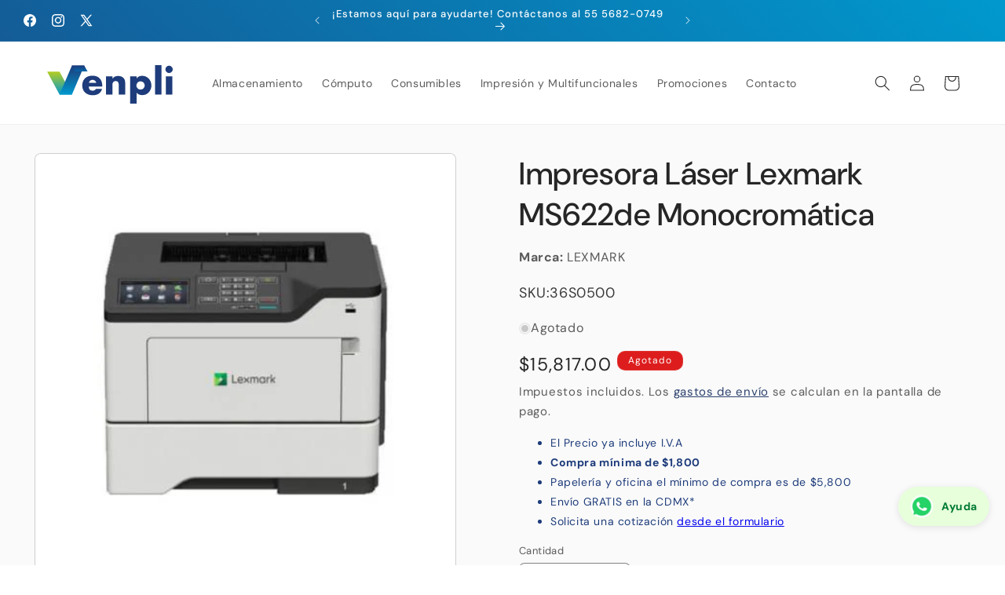

--- FILE ---
content_type: text/html; charset=utf-8
request_url: https://venpli.mx/products/impresora-laser-lexmark-ms622de-monocromatica
body_size: 26639
content:
<!doctype html>
<html class="js" lang="es">
  <head>

    <!-- Google tag (gtag.js) -->
<script async src="https://www.googletagmanager.com/gtag/js?id=AW-10868958388">
</script>
<script>
  window.dataLayer = window.dataLayer || [];
  function gtag(){dataLayer.push(arguments);}
  gtag('js', new Date());

  gtag('config', 'AW-10868958388');
</script>

    <meta charset="utf-8">
    <meta http-equiv="X-UA-Compatible" content="IE=edge">
    <meta name="viewport" content="width=device-width,initial-scale=1">
    <meta name="theme-color" content="">
    <link rel="canonical" href="https://venpli.mx/products/impresora-laser-lexmark-ms622de-monocromatica"><link rel="icon" type="image/png" href="//venpli.mx/cdn/shop/files/favicon_vp.png?crop=center&height=32&v=1614332614&width=32"><link rel="preconnect" href="https://fonts.shopifycdn.com" crossorigin><title>
      Impresora Láser Lexmark MS622de Monocromática
 &ndash; Venpli</title>

    
      <meta name="description" content="Marca: Lexmark Articulo: Impresora Modelo MS622de Número de parte: 36S0500 Tecnología de Impresión Monochrome Laser Tamaño del Grupo de Trabajo Grupo de Trabajo Mediano Pantalla Pantalla táctil en color e-Task de 4,3 pulgadas (10,9 cm) Velocidad de Impresión Negro: 47 ppm1 (A4) 50 ppm Velocidad de Impresión Duplex Hast">
    

    

<meta property="og:site_name" content="Venpli">
<meta property="og:url" content="https://venpli.mx/products/impresora-laser-lexmark-ms622de-monocromatica">
<meta property="og:title" content="Impresora Láser Lexmark MS622de Monocromática">
<meta property="og:type" content="product">
<meta property="og:description" content="Marca: Lexmark Articulo: Impresora Modelo MS622de Número de parte: 36S0500 Tecnología de Impresión Monochrome Laser Tamaño del Grupo de Trabajo Grupo de Trabajo Mediano Pantalla Pantalla táctil en color e-Task de 4,3 pulgadas (10,9 cm) Velocidad de Impresión Negro: 47 ppm1 (A4) 50 ppm Velocidad de Impresión Duplex Hast"><meta property="og:image" content="http://venpli.mx/cdn/shop/products/LEIIMPAE076_zoom.jpg?v=1682397778">
  <meta property="og:image:secure_url" content="https://venpli.mx/cdn/shop/products/LEIIMPAE076_zoom.jpg?v=1682397778">
  <meta property="og:image:width" content="433">
  <meta property="og:image:height" content="433"><meta property="og:price:amount" content="15,817.00">
  <meta property="og:price:currency" content="MXN"><meta name="twitter:site" content="@https://x.com/venpli"><meta name="twitter:card" content="summary_large_image">
<meta name="twitter:title" content="Impresora Láser Lexmark MS622de Monocromática">
<meta name="twitter:description" content="Marca: Lexmark Articulo: Impresora Modelo MS622de Número de parte: 36S0500 Tecnología de Impresión Monochrome Laser Tamaño del Grupo de Trabajo Grupo de Trabajo Mediano Pantalla Pantalla táctil en color e-Task de 4,3 pulgadas (10,9 cm) Velocidad de Impresión Negro: 47 ppm1 (A4) 50 ppm Velocidad de Impresión Duplex Hast">


    <script src="//venpli.mx/cdn/shop/t/37/assets/constants.js?v=132983761750457495441753815750" defer="defer"></script>
    <script src="//venpli.mx/cdn/shop/t/37/assets/pubsub.js?v=25310214064522200911753815752" defer="defer"></script>
    <script src="//venpli.mx/cdn/shop/t/37/assets/global.js?v=7301445359237545521753815750" defer="defer"></script>
    <script src="//venpli.mx/cdn/shop/t/37/assets/details-disclosure.js?v=13653116266235556501753815750" defer="defer"></script>
    <script src="//venpli.mx/cdn/shop/t/37/assets/details-modal.js?v=25581673532751508451753815750" defer="defer"></script>
    <script src="//venpli.mx/cdn/shop/t/37/assets/search-form.js?v=133129549252120666541753815752" defer="defer"></script><script src="//venpli.mx/cdn/shop/t/37/assets/animations.js?v=88693664871331136111753815749" defer="defer"></script><script>window.performance && window.performance.mark && window.performance.mark('shopify.content_for_header.start');</script><meta id="shopify-digital-wallet" name="shopify-digital-wallet" content="/28327116884/digital_wallets/dialog">
<link rel="alternate" type="application/json+oembed" href="https://venpli.mx/products/impresora-laser-lexmark-ms622de-monocromatica.oembed">
<script async="async" src="/checkouts/internal/preloads.js?locale=es-MX"></script>
<script id="shopify-features" type="application/json">{"accessToken":"df2b5d602ce3721e95b4e46bbbc4c512","betas":["rich-media-storefront-analytics"],"domain":"venpli.mx","predictiveSearch":true,"shopId":28327116884,"locale":"es"}</script>
<script>var Shopify = Shopify || {};
Shopify.shop = "smartaplicaciones.myshopify.com";
Shopify.locale = "es";
Shopify.currency = {"active":"MXN","rate":"1.0"};
Shopify.country = "MX";
Shopify.theme = {"name":"Version 15.4.0 Actualizado el 29 de julio","id":136084095060,"schema_name":"Trade","schema_version":"15.4.0","theme_store_id":2699,"role":"main"};
Shopify.theme.handle = "null";
Shopify.theme.style = {"id":null,"handle":null};
Shopify.cdnHost = "venpli.mx/cdn";
Shopify.routes = Shopify.routes || {};
Shopify.routes.root = "/";</script>
<script type="module">!function(o){(o.Shopify=o.Shopify||{}).modules=!0}(window);</script>
<script>!function(o){function n(){var o=[];function n(){o.push(Array.prototype.slice.apply(arguments))}return n.q=o,n}var t=o.Shopify=o.Shopify||{};t.loadFeatures=n(),t.autoloadFeatures=n()}(window);</script>
<script id="shop-js-analytics" type="application/json">{"pageType":"product"}</script>
<script defer="defer" async type="module" src="//venpli.mx/cdn/shopifycloud/shop-js/modules/v2/client.init-shop-cart-sync_BFpxDrjM.es.esm.js"></script>
<script defer="defer" async type="module" src="//venpli.mx/cdn/shopifycloud/shop-js/modules/v2/chunk.common_CnP21gUX.esm.js"></script>
<script defer="defer" async type="module" src="//venpli.mx/cdn/shopifycloud/shop-js/modules/v2/chunk.modal_D61HrJrg.esm.js"></script>
<script type="module">
  await import("//venpli.mx/cdn/shopifycloud/shop-js/modules/v2/client.init-shop-cart-sync_BFpxDrjM.es.esm.js");
await import("//venpli.mx/cdn/shopifycloud/shop-js/modules/v2/chunk.common_CnP21gUX.esm.js");
await import("//venpli.mx/cdn/shopifycloud/shop-js/modules/v2/chunk.modal_D61HrJrg.esm.js");

  window.Shopify.SignInWithShop?.initShopCartSync?.({"fedCMEnabled":true,"windoidEnabled":true});

</script>
<script>(function() {
  var isLoaded = false;
  function asyncLoad() {
    if (isLoaded) return;
    isLoaded = true;
    var urls = ["https:\/\/app.facturama.mx\/Scripts\/source\/shopify\/loadScript.js?shop=smartaplicaciones.myshopify.com","https:\/\/app.facturama.mx\/Scripts\/source\/shopify\/dataClient.js?shop=smartaplicaciones.myshopify.com","https:\/\/chimpstatic.com\/mcjs-connected\/js\/users\/41c555a9d62d69ff2808ca4f3\/d925252c62da9c670ab4b9f18.js?shop=smartaplicaciones.myshopify.com"];
    for (var i = 0; i < urls.length; i++) {
      var s = document.createElement('script');
      s.type = 'text/javascript';
      s.async = true;
      s.src = urls[i];
      var x = document.getElementsByTagName('script')[0];
      x.parentNode.insertBefore(s, x);
    }
  };
  if(window.attachEvent) {
    window.attachEvent('onload', asyncLoad);
  } else {
    window.addEventListener('load', asyncLoad, false);
  }
})();</script>
<script id="__st">var __st={"a":28327116884,"offset":-21600,"reqid":"b826f9ca-914b-44f2-b6c1-6f68d8070962-1769959417","pageurl":"venpli.mx\/products\/impresora-laser-lexmark-ms622de-monocromatica","u":"f2c14db67c67","p":"product","rtyp":"product","rid":6827870322772};</script>
<script>window.ShopifyPaypalV4VisibilityTracking = true;</script>
<script id="captcha-bootstrap">!function(){'use strict';const t='contact',e='account',n='new_comment',o=[[t,t],['blogs',n],['comments',n],[t,'customer']],c=[[e,'customer_login'],[e,'guest_login'],[e,'recover_customer_password'],[e,'create_customer']],r=t=>t.map((([t,e])=>`form[action*='/${t}']:not([data-nocaptcha='true']) input[name='form_type'][value='${e}']`)).join(','),a=t=>()=>t?[...document.querySelectorAll(t)].map((t=>t.form)):[];function s(){const t=[...o],e=r(t);return a(e)}const i='password',u='form_key',d=['recaptcha-v3-token','g-recaptcha-response','h-captcha-response',i],f=()=>{try{return window.sessionStorage}catch{return}},m='__shopify_v',_=t=>t.elements[u];function p(t,e,n=!1){try{const o=window.sessionStorage,c=JSON.parse(o.getItem(e)),{data:r}=function(t){const{data:e,action:n}=t;return t[m]||n?{data:e,action:n}:{data:t,action:n}}(c);for(const[e,n]of Object.entries(r))t.elements[e]&&(t.elements[e].value=n);n&&o.removeItem(e)}catch(o){console.error('form repopulation failed',{error:o})}}const l='form_type',E='cptcha';function T(t){t.dataset[E]=!0}const w=window,h=w.document,L='Shopify',v='ce_forms',y='captcha';let A=!1;((t,e)=>{const n=(g='f06e6c50-85a8-45c8-87d0-21a2b65856fe',I='https://cdn.shopify.com/shopifycloud/storefront-forms-hcaptcha/ce_storefront_forms_captcha_hcaptcha.v1.5.2.iife.js',D={infoText:'Protegido por hCaptcha',privacyText:'Privacidad',termsText:'Términos'},(t,e,n)=>{const o=w[L][v],c=o.bindForm;if(c)return c(t,g,e,D).then(n);var r;o.q.push([[t,g,e,D],n]),r=I,A||(h.body.append(Object.assign(h.createElement('script'),{id:'captcha-provider',async:!0,src:r})),A=!0)});var g,I,D;w[L]=w[L]||{},w[L][v]=w[L][v]||{},w[L][v].q=[],w[L][y]=w[L][y]||{},w[L][y].protect=function(t,e){n(t,void 0,e),T(t)},Object.freeze(w[L][y]),function(t,e,n,w,h,L){const[v,y,A,g]=function(t,e,n){const i=e?o:[],u=t?c:[],d=[...i,...u],f=r(d),m=r(i),_=r(d.filter((([t,e])=>n.includes(e))));return[a(f),a(m),a(_),s()]}(w,h,L),I=t=>{const e=t.target;return e instanceof HTMLFormElement?e:e&&e.form},D=t=>v().includes(t);t.addEventListener('submit',(t=>{const e=I(t);if(!e)return;const n=D(e)&&!e.dataset.hcaptchaBound&&!e.dataset.recaptchaBound,o=_(e),c=g().includes(e)&&(!o||!o.value);(n||c)&&t.preventDefault(),c&&!n&&(function(t){try{if(!f())return;!function(t){const e=f();if(!e)return;const n=_(t);if(!n)return;const o=n.value;o&&e.removeItem(o)}(t);const e=Array.from(Array(32),(()=>Math.random().toString(36)[2])).join('');!function(t,e){_(t)||t.append(Object.assign(document.createElement('input'),{type:'hidden',name:u})),t.elements[u].value=e}(t,e),function(t,e){const n=f();if(!n)return;const o=[...t.querySelectorAll(`input[type='${i}']`)].map((({name:t})=>t)),c=[...d,...o],r={};for(const[a,s]of new FormData(t).entries())c.includes(a)||(r[a]=s);n.setItem(e,JSON.stringify({[m]:1,action:t.action,data:r}))}(t,e)}catch(e){console.error('failed to persist form',e)}}(e),e.submit())}));const S=(t,e)=>{t&&!t.dataset[E]&&(n(t,e.some((e=>e===t))),T(t))};for(const o of['focusin','change'])t.addEventListener(o,(t=>{const e=I(t);D(e)&&S(e,y())}));const B=e.get('form_key'),M=e.get(l),P=B&&M;t.addEventListener('DOMContentLoaded',(()=>{const t=y();if(P)for(const e of t)e.elements[l].value===M&&p(e,B);[...new Set([...A(),...v().filter((t=>'true'===t.dataset.shopifyCaptcha))])].forEach((e=>S(e,t)))}))}(h,new URLSearchParams(w.location.search),n,t,e,['guest_login'])})(!0,!0)}();</script>
<script integrity="sha256-4kQ18oKyAcykRKYeNunJcIwy7WH5gtpwJnB7kiuLZ1E=" data-source-attribution="shopify.loadfeatures" defer="defer" src="//venpli.mx/cdn/shopifycloud/storefront/assets/storefront/load_feature-a0a9edcb.js" crossorigin="anonymous"></script>
<script data-source-attribution="shopify.dynamic_checkout.dynamic.init">var Shopify=Shopify||{};Shopify.PaymentButton=Shopify.PaymentButton||{isStorefrontPortableWallets:!0,init:function(){window.Shopify.PaymentButton.init=function(){};var t=document.createElement("script");t.src="https://venpli.mx/cdn/shopifycloud/portable-wallets/latest/portable-wallets.es.js",t.type="module",document.head.appendChild(t)}};
</script>
<script data-source-attribution="shopify.dynamic_checkout.buyer_consent">
  function portableWalletsHideBuyerConsent(e){var t=document.getElementById("shopify-buyer-consent"),n=document.getElementById("shopify-subscription-policy-button");t&&n&&(t.classList.add("hidden"),t.setAttribute("aria-hidden","true"),n.removeEventListener("click",e))}function portableWalletsShowBuyerConsent(e){var t=document.getElementById("shopify-buyer-consent"),n=document.getElementById("shopify-subscription-policy-button");t&&n&&(t.classList.remove("hidden"),t.removeAttribute("aria-hidden"),n.addEventListener("click",e))}window.Shopify?.PaymentButton&&(window.Shopify.PaymentButton.hideBuyerConsent=portableWalletsHideBuyerConsent,window.Shopify.PaymentButton.showBuyerConsent=portableWalletsShowBuyerConsent);
</script>
<script>
  function portableWalletsCleanup(e){e&&e.src&&console.error("Failed to load portable wallets script "+e.src);var t=document.querySelectorAll("shopify-accelerated-checkout .shopify-payment-button__skeleton, shopify-accelerated-checkout-cart .wallet-cart-button__skeleton"),e=document.getElementById("shopify-buyer-consent");for(let e=0;e<t.length;e++)t[e].remove();e&&e.remove()}function portableWalletsNotLoadedAsModule(e){e instanceof ErrorEvent&&"string"==typeof e.message&&e.message.includes("import.meta")&&"string"==typeof e.filename&&e.filename.includes("portable-wallets")&&(window.removeEventListener("error",portableWalletsNotLoadedAsModule),window.Shopify.PaymentButton.failedToLoad=e,"loading"===document.readyState?document.addEventListener("DOMContentLoaded",window.Shopify.PaymentButton.init):window.Shopify.PaymentButton.init())}window.addEventListener("error",portableWalletsNotLoadedAsModule);
</script>

<script type="module" src="https://venpli.mx/cdn/shopifycloud/portable-wallets/latest/portable-wallets.es.js" onError="portableWalletsCleanup(this)" crossorigin="anonymous"></script>
<script nomodule>
  document.addEventListener("DOMContentLoaded", portableWalletsCleanup);
</script>

<script id='scb4127' type='text/javascript' async='' src='https://venpli.mx/cdn/shopifycloud/privacy-banner/storefront-banner.js'></script><link id="shopify-accelerated-checkout-styles" rel="stylesheet" media="screen" href="https://venpli.mx/cdn/shopifycloud/portable-wallets/latest/accelerated-checkout-backwards-compat.css" crossorigin="anonymous">
<style id="shopify-accelerated-checkout-cart">
        #shopify-buyer-consent {
  margin-top: 1em;
  display: inline-block;
  width: 100%;
}

#shopify-buyer-consent.hidden {
  display: none;
}

#shopify-subscription-policy-button {
  background: none;
  border: none;
  padding: 0;
  text-decoration: underline;
  font-size: inherit;
  cursor: pointer;
}

#shopify-subscription-policy-button::before {
  box-shadow: none;
}

      </style>
<script id="sections-script" data-sections="header" defer="defer" src="//venpli.mx/cdn/shop/t/37/compiled_assets/scripts.js?v=43913"></script>
<script>window.performance && window.performance.mark && window.performance.mark('shopify.content_for_header.end');</script>


    <style data-shopify>
      @font-face {
  font-family: "DM Sans";
  font-weight: 400;
  font-style: normal;
  font-display: swap;
  src: url("//venpli.mx/cdn/fonts/dm_sans/dmsans_n4.ec80bd4dd7e1a334c969c265873491ae56018d72.woff2") format("woff2"),
       url("//venpli.mx/cdn/fonts/dm_sans/dmsans_n4.87bdd914d8a61247b911147ae68e754d695c58a6.woff") format("woff");
}

      @font-face {
  font-family: "DM Sans";
  font-weight: 700;
  font-style: normal;
  font-display: swap;
  src: url("//venpli.mx/cdn/fonts/dm_sans/dmsans_n7.97e21d81502002291ea1de8aefb79170c6946ce5.woff2") format("woff2"),
       url("//venpli.mx/cdn/fonts/dm_sans/dmsans_n7.af5c214f5116410ca1d53a2090665620e78e2e1b.woff") format("woff");
}

      @font-face {
  font-family: "DM Sans";
  font-weight: 400;
  font-style: italic;
  font-display: swap;
  src: url("//venpli.mx/cdn/fonts/dm_sans/dmsans_i4.b8fe05e69ee95d5a53155c346957d8cbf5081c1a.woff2") format("woff2"),
       url("//venpli.mx/cdn/fonts/dm_sans/dmsans_i4.403fe28ee2ea63e142575c0aa47684d65f8c23a0.woff") format("woff");
}

      @font-face {
  font-family: "DM Sans";
  font-weight: 700;
  font-style: italic;
  font-display: swap;
  src: url("//venpli.mx/cdn/fonts/dm_sans/dmsans_i7.52b57f7d7342eb7255084623d98ab83fd96e7f9b.woff2") format("woff2"),
       url("//venpli.mx/cdn/fonts/dm_sans/dmsans_i7.d5e14ef18a1d4a8ce78a4187580b4eb1759c2eda.woff") format("woff");
}

      @font-face {
  font-family: "DM Sans";
  font-weight: 500;
  font-style: normal;
  font-display: swap;
  src: url("//venpli.mx/cdn/fonts/dm_sans/dmsans_n5.8a0f1984c77eb7186ceb87c4da2173ff65eb012e.woff2") format("woff2"),
       url("//venpli.mx/cdn/fonts/dm_sans/dmsans_n5.9ad2e755a89e15b3d6c53259daad5fc9609888e6.woff") format("woff");
}


      
        :root,
        .color-scheme-1 {
          --color-background: 255,255,255;
        
          --gradient-background: #ffffff;
        

        

        --color-foreground: 38,38,38;
        --color-background-contrast: 191,191,191;
        --color-shadow: 0,17,40;
        --color-button: 0,153,206;
        --color-button-text: 255,255,255;
        --color-secondary-button: 255,255,255;
        --color-secondary-button-text: 6,32,84;
        --color-link: 6,32,84;
        --color-badge-foreground: 38,38,38;
        --color-badge-background: 255,255,255;
        --color-badge-border: 38,38,38;
        --payment-terms-background-color: rgb(255 255 255);
      }
      
        
        .color-scheme-2 {
          --color-background: 244,247,252;
        
          --gradient-background: #f4f7fc;
        

        

        --color-foreground: 38,38,38;
        --color-background-contrast: 144,174,225;
        --color-shadow: 0,17,40;
        --color-button: 30,60,123;
        --color-button-text: 255,255,255;
        --color-secondary-button: 244,247,252;
        --color-secondary-button-text: 30,60,123;
        --color-link: 30,60,123;
        --color-badge-foreground: 38,38,38;
        --color-badge-background: 244,247,252;
        --color-badge-border: 38,38,38;
        --payment-terms-background-color: rgb(244 247 252);
      }
      
        
        .color-scheme-3 {
          --color-background: 30,60,123;
        
          --gradient-background: linear-gradient(0deg, rgba(30, 60, 123, 1), rgba(0, 153, 206, 1) 100%);
        

        

        --color-foreground: 255,255,255;
        --color-background-contrast: 35,70,144;
        --color-shadow: 0,17,40;
        --color-button: 253,253,253;
        --color-button-text: 38,38,38;
        --color-secondary-button: 30,60,123;
        --color-secondary-button-text: 0,153,206;
        --color-link: 0,153,206;
        --color-badge-foreground: 255,255,255;
        --color-badge-background: 30,60,123;
        --color-badge-border: 255,255,255;
        --payment-terms-background-color: rgb(30 60 123);
      }
      
        
        .color-scheme-4 {
          --color-background: 255,255,255;
        
          --gradient-background: #ffffff;
        

        

        --color-foreground: 38,38,38;
        --color-background-contrast: 191,191,191;
        --color-shadow: 0,17,40;
        --color-button: 0,153,206;
        --color-button-text: 0,17,40;
        --color-secondary-button: 255,255,255;
        --color-secondary-button-text: 6,32,84;
        --color-link: 6,32,84;
        --color-badge-foreground: 38,38,38;
        --color-badge-background: 255,255,255;
        --color-badge-border: 38,38,38;
        --payment-terms-background-color: rgb(255 255 255);
      }
      
        
        .color-scheme-5 {
          --color-background: 30,60,123;
        
          --gradient-background: linear-gradient(224deg, rgba(0, 153, 206, 1), rgba(30, 60, 123, 1) 100%);
        

        

        --color-foreground: 255,255,255;
        --color-background-contrast: 35,70,144;
        --color-shadow: 0,17,40;
        --color-button: 185,219,1;
        --color-button-text: 0,0,0;
        --color-secondary-button: 30,60,123;
        --color-secondary-button-text: 255,255,255;
        --color-link: 255,255,255;
        --color-badge-foreground: 255,255,255;
        --color-badge-background: 30,60,123;
        --color-badge-border: 255,255,255;
        --payment-terms-background-color: rgb(30 60 123);
      }
      
        
        .color-scheme-8e86f766-702c-419e-9ab3-dc551f51b9d0 {
          --color-background: 30,60,123;
        
          --gradient-background: #1e3c7b;
        

        

        --color-foreground: 255,255,255;
        --color-background-contrast: 35,70,144;
        --color-shadow: 0,17,40;
        --color-button: 25,144,198;
        --color-button-text: 255,255,255;
        --color-secondary-button: 30,60,123;
        --color-secondary-button-text: 25,144,198;
        --color-link: 25,144,198;
        --color-badge-foreground: 255,255,255;
        --color-badge-background: 30,60,123;
        --color-badge-border: 255,255,255;
        --payment-terms-background-color: rgb(30 60 123);
      }
      
        
        .color-scheme-8749121c-46f1-45f4-8911-5874b47be134 {
          --color-background: 255,255,255;
        
          --gradient-background: #ffffff;
        

        

        --color-foreground: 6,32,84;
        --color-background-contrast: 191,191,191;
        --color-shadow: 38,38,38;
        --color-button: 30,60,123;
        --color-button-text: 38,38,38;
        --color-secondary-button: 255,255,255;
        --color-secondary-button-text: 6,32,84;
        --color-link: 6,32,84;
        --color-badge-foreground: 6,32,84;
        --color-badge-background: 255,255,255;
        --color-badge-border: 6,32,84;
        --payment-terms-background-color: rgb(255 255 255);
      }
      
        
        .color-scheme-baa170ff-f377-4953-81f9-a97474b14f0b {
          --color-background: 255,255,255;
        
          --gradient-background: #ffffff;
        

        

        --color-foreground: 15,109,239;
        --color-background-contrast: 191,191,191;
        --color-shadow: 0,0,0;
        --color-button: 30,60,123;
        --color-button-text: 253,253,253;
        --color-secondary-button: 255,255,255;
        --color-secondary-button-text: 0,0,0;
        --color-link: 0,0,0;
        --color-badge-foreground: 15,109,239;
        --color-badge-background: 255,255,255;
        --color-badge-border: 15,109,239;
        --payment-terms-background-color: rgb(255 255 255);
      }
      
        
        .color-scheme-7974b0ab-dc13-47fd-9f99-3ffb4b2a651b {
          --color-background: 255,255,255;
        
          --gradient-background: linear-gradient(0deg, rgba(0, 153, 206, 1) 45%, rgba(30, 60, 123, 1) 90%);
        

        

        --color-foreground: 255,255,255;
        --color-background-contrast: 191,191,191;
        --color-shadow: 0,17,40;
        --color-button: 185,219,1;
        --color-button-text: 255,255,255;
        --color-secondary-button: 255,255,255;
        --color-secondary-button-text: 0,153,206;
        --color-link: 0,153,206;
        --color-badge-foreground: 255,255,255;
        --color-badge-background: 255,255,255;
        --color-badge-border: 255,255,255;
        --payment-terms-background-color: rgb(255 255 255);
      }
      
        
        .color-scheme-bb299699-eb6d-4120-85dd-cea9db41d97a {
          --color-background: 15,109,239;
        
          --gradient-background: #0f6def;
        

        

        --color-foreground: 255,255,255;
        --color-background-contrast: 7,54,119;
        --color-shadow: 0,17,40;
        --color-button: 185,219,1;
        --color-button-text: 38,38,38;
        --color-secondary-button: 15,109,239;
        --color-secondary-button-text: 0,153,206;
        --color-link: 0,153,206;
        --color-badge-foreground: 255,255,255;
        --color-badge-background: 15,109,239;
        --color-badge-border: 255,255,255;
        --payment-terms-background-color: rgb(15 109 239);
      }
      
        
        .color-scheme-cc51fb2d-b117-4231-92b3-ba62420ce719 {
          --color-background: 221,29,29;
        
          --gradient-background: #dd1d1d;
        

        

        --color-foreground: 255,255,255;
        --color-background-contrast: 108,14,14;
        --color-shadow: 0,17,40;
        --color-button: 221,29,29;
        --color-button-text: 38,38,38;
        --color-secondary-button: 221,29,29;
        --color-secondary-button-text: 221,29,29;
        --color-link: 221,29,29;
        --color-badge-foreground: 255,255,255;
        --color-badge-background: 221,29,29;
        --color-badge-border: 255,255,255;
        --payment-terms-background-color: rgb(221 29 29);
      }
      
        
        .color-scheme-00874931-37af-4c2b-80fb-567ca80315b6 {
          --color-background: 255,255,255;
        
          --gradient-background: #ffffff;
        

        

        --color-foreground: 38,38,38;
        --color-background-contrast: 191,191,191;
        --color-shadow: 0,17,40;
        --color-button: 185,219,1;
        --color-button-text: 38,38,38;
        --color-secondary-button: 255,255,255;
        --color-secondary-button-text: 0,153,206;
        --color-link: 0,153,206;
        --color-badge-foreground: 38,38,38;
        --color-badge-background: 255,255,255;
        --color-badge-border: 38,38,38;
        --payment-terms-background-color: rgb(255 255 255);
      }
      
        
        .color-scheme-f10bea0f-83a2-4f60-b11f-e15e96ee98fb {
          --color-background: 255,255,255;
        
          --gradient-background: #ffffff;
        

        

        --color-foreground: 0,17,40;
        --color-background-contrast: 191,191,191;
        --color-shadow: 0,17,40;
        --color-button: 30,60,123;
        --color-button-text: 253,253,253;
        --color-secondary-button: 255,255,255;
        --color-secondary-button-text: 0,153,206;
        --color-link: 0,153,206;
        --color-badge-foreground: 0,17,40;
        --color-badge-background: 255,255,255;
        --color-badge-border: 0,17,40;
        --payment-terms-background-color: rgb(255 255 255);
      }
      
        
        .color-scheme-6867ff7a-7c5a-4c0f-bb82-871e14291837 {
          --color-background: 250,250,250;
        
          --gradient-background: #fafafa;
        

        

        --color-foreground: 38,38,38;
        --color-background-contrast: 186,186,186;
        --color-shadow: 0,0,0;
        --color-button: 6,32,84;
        --color-button-text: 244,247,252;
        --color-secondary-button: 250,250,250;
        --color-secondary-button-text: 6,32,84;
        --color-link: 6,32,84;
        --color-badge-foreground: 38,38,38;
        --color-badge-background: 250,250,250;
        --color-badge-border: 38,38,38;
        --payment-terms-background-color: rgb(250 250 250);
      }
      
        
        .color-scheme-3fdc9af6-a29d-440e-8a5a-d823559c9e63 {
          --color-background: 255,255,255;
        
          --gradient-background: #ffffff;
        

        

        --color-foreground: 30,60,123;
        --color-background-contrast: 191,191,191;
        --color-shadow: 0,17,40;
        --color-button: 30,60,123;
        --color-button-text: 255,255,255;
        --color-secondary-button: 255,255,255;
        --color-secondary-button-text: 29,28,28;
        --color-link: 29,28,28;
        --color-badge-foreground: 30,60,123;
        --color-badge-background: 255,255,255;
        --color-badge-border: 30,60,123;
        --payment-terms-background-color: rgb(255 255 255);
      }
      
        
        .color-scheme-feed32b8-17a4-4751-ad8b-14af0f609c7c {
          --color-background: 6,32,84;
        
          --gradient-background: #062054;
        

        

        --color-foreground: 255,255,255;
        --color-background-contrast: 8,41,108;
        --color-shadow: 6,32,84;
        --color-button: 255,255,255;
        --color-button-text: 38,38,38;
        --color-secondary-button: 6,32,84;
        --color-secondary-button-text: 0,153,206;
        --color-link: 0,153,206;
        --color-badge-foreground: 255,255,255;
        --color-badge-background: 6,32,84;
        --color-badge-border: 255,255,255;
        --payment-terms-background-color: rgb(6 32 84);
      }
      

      body, .color-scheme-1, .color-scheme-2, .color-scheme-3, .color-scheme-4, .color-scheme-5, .color-scheme-8e86f766-702c-419e-9ab3-dc551f51b9d0, .color-scheme-8749121c-46f1-45f4-8911-5874b47be134, .color-scheme-baa170ff-f377-4953-81f9-a97474b14f0b, .color-scheme-7974b0ab-dc13-47fd-9f99-3ffb4b2a651b, .color-scheme-bb299699-eb6d-4120-85dd-cea9db41d97a, .color-scheme-cc51fb2d-b117-4231-92b3-ba62420ce719, .color-scheme-00874931-37af-4c2b-80fb-567ca80315b6, .color-scheme-f10bea0f-83a2-4f60-b11f-e15e96ee98fb, .color-scheme-6867ff7a-7c5a-4c0f-bb82-871e14291837, .color-scheme-3fdc9af6-a29d-440e-8a5a-d823559c9e63, .color-scheme-feed32b8-17a4-4751-ad8b-14af0f609c7c {
        color: rgba(var(--color-foreground), 0.75);
        background-color: rgb(var(--color-background));
      }

      :root {
        --font-body-family: "DM Sans", sans-serif;
        --font-body-style: normal;
        --font-body-weight: 400;
        --font-body-weight-bold: 700;

        --font-heading-family: "DM Sans", sans-serif;
        --font-heading-style: normal;
        --font-heading-weight: 500;

        --font-body-scale: 1.0;
        --font-heading-scale: 1.0;

        --media-padding: px;
        --media-border-opacity: 0.2;
        --media-border-width: 1px;
        --media-radius: 8px;
        --media-shadow-opacity: 0.0;
        --media-shadow-horizontal-offset: 0px;
        --media-shadow-vertical-offset: 4px;
        --media-shadow-blur-radius: 5px;
        --media-shadow-visible: 0;

        --page-width: 160rem;
        --page-width-margin: 0rem;

        --product-card-image-padding: 0.6rem;
        --product-card-corner-radius: 1.0rem;
        --product-card-text-alignment: left;
        --product-card-border-width: 0.1rem;
        --product-card-border-opacity: 0.2;
        --product-card-shadow-opacity: 0.1;
        --product-card-shadow-visible: 1;
        --product-card-shadow-horizontal-offset: 0.0rem;
        --product-card-shadow-vertical-offset: 0.4rem;
        --product-card-shadow-blur-radius: 0.5rem;

        --collection-card-image-padding: 0.0rem;
        --collection-card-corner-radius: 1.0rem;
        --collection-card-text-alignment: left;
        --collection-card-border-width: 0.0rem;
        --collection-card-border-opacity: 0.0;
        --collection-card-shadow-opacity: 0.2;
        --collection-card-shadow-visible: 1;
        --collection-card-shadow-horizontal-offset: 0.0rem;
        --collection-card-shadow-vertical-offset: 0.4rem;
        --collection-card-shadow-blur-radius: 0.5rem;

        --blog-card-image-padding: 0.0rem;
        --blog-card-corner-radius: 2.0rem;
        --blog-card-text-alignment: left;
        --blog-card-border-width: 0.0rem;
        --blog-card-border-opacity: 0.1;
        --blog-card-shadow-opacity: 0.0;
        --blog-card-shadow-visible: 0;
        --blog-card-shadow-horizontal-offset: 0.0rem;
        --blog-card-shadow-vertical-offset: 0.4rem;
        --blog-card-shadow-blur-radius: 0.5rem;

        --badge-corner-radius: 1.0rem;

        --popup-border-width: 1px;
        --popup-border-opacity: 0.1;
        --popup-corner-radius: 8px;
        --popup-shadow-opacity: 0.05;
        --popup-shadow-horizontal-offset: 0px;
        --popup-shadow-vertical-offset: 4px;
        --popup-shadow-blur-radius: 5px;

        --drawer-border-width: 1px;
        --drawer-border-opacity: 0.1;
        --drawer-shadow-opacity: 0.0;
        --drawer-shadow-horizontal-offset: 0px;
        --drawer-shadow-vertical-offset: 4px;
        --drawer-shadow-blur-radius: 5px;

        --spacing-sections-desktop: 0px;
        --spacing-sections-mobile: 0px;

        --grid-desktop-vertical-spacing: 12px;
        --grid-desktop-horizontal-spacing: 12px;
        --grid-mobile-vertical-spacing: 6px;
        --grid-mobile-horizontal-spacing: 6px;

        --text-boxes-border-opacity: 0.1;
        --text-boxes-border-width: 0px;
        --text-boxes-radius: 8px;
        --text-boxes-shadow-opacity: 0.0;
        --text-boxes-shadow-visible: 0;
        --text-boxes-shadow-horizontal-offset: 0px;
        --text-boxes-shadow-vertical-offset: 4px;
        --text-boxes-shadow-blur-radius: 5px;

        --buttons-radius: 20px;
        --buttons-radius-outset: 22px;
        --buttons-border-width: 2px;
        --buttons-border-opacity: 1.0;
        --buttons-shadow-opacity: 0.0;
        --buttons-shadow-visible: 0;
        --buttons-shadow-horizontal-offset: 0px;
        --buttons-shadow-vertical-offset: 0px;
        --buttons-shadow-blur-radius: 5px;
        --buttons-border-offset: 0.3px;

        --inputs-radius: 6px;
        --inputs-border-width: 1px;
        --inputs-border-opacity: 0.55;
        --inputs-shadow-opacity: 0.0;
        --inputs-shadow-horizontal-offset: 0px;
        --inputs-margin-offset: 0px;
        --inputs-shadow-vertical-offset: 4px;
        --inputs-shadow-blur-radius: 5px;
        --inputs-radius-outset: 7px;

        --variant-pills-radius: 40px;
        --variant-pills-border-width: 1px;
        --variant-pills-border-opacity: 0.55;
        --variant-pills-shadow-opacity: 0.0;
        --variant-pills-shadow-horizontal-offset: 0px;
        --variant-pills-shadow-vertical-offset: 4px;
        --variant-pills-shadow-blur-radius: 5px;
      }

      *,
      *::before,
      *::after {
        box-sizing: inherit;
      }

      html {
        box-sizing: border-box;
        font-size: calc(var(--font-body-scale) * 62.5%);
        height: 100%;
      }

      body {
        display: grid;
        grid-template-rows: auto auto 1fr auto;
        grid-template-columns: 100%;
        min-height: 100%;
        margin: 0;
        font-size: 1.5rem;
        letter-spacing: 0.06rem;
        line-height: calc(1 + 0.8 / var(--font-body-scale));
        font-family: var(--font-body-family);
        font-style: var(--font-body-style);
        font-weight: var(--font-body-weight);
      }

      @media screen and (min-width: 750px) {
        body {
          font-size: 1.6rem;
        }
      }
    </style>

    <link href="//venpli.mx/cdn/shop/t/37/assets/base.css?v=19126122122726026661756490388" rel="stylesheet" type="text/css" media="all" />
    <link rel="stylesheet" href="//venpli.mx/cdn/shop/t/37/assets/component-cart-items.css?v=13033300910818915211753815750" media="print" onload="this.media='all'">
      <link rel="preload" as="font" href="//venpli.mx/cdn/fonts/dm_sans/dmsans_n4.ec80bd4dd7e1a334c969c265873491ae56018d72.woff2" type="font/woff2" crossorigin>
      

      <link rel="preload" as="font" href="//venpli.mx/cdn/fonts/dm_sans/dmsans_n5.8a0f1984c77eb7186ceb87c4da2173ff65eb012e.woff2" type="font/woff2" crossorigin>
      
<link
        rel="stylesheet"
        href="//venpli.mx/cdn/shop/t/37/assets/component-predictive-search.css?v=118923337488134913561753815750"
        media="print"
        onload="this.media='all'"
      ><script>
      if (Shopify.designMode) {
        document.documentElement.classList.add('shopify-design-mode');
      }
    </script>


  <!-- BEGIN app block: shopify://apps/yotpo-product-reviews/blocks/settings/eb7dfd7d-db44-4334-bc49-c893b51b36cf -->


  <script type="text/javascript" src="https://cdn-widgetsrepository.yotpo.com/v1/loader/8QRyu9IaUZjV0kSS3xUUYVCEdrCNicv1ytW3cy5i?languageCode=es" async></script>



  
<!-- END app block --><link href="https://monorail-edge.shopifysvc.com" rel="dns-prefetch">
<script>(function(){if ("sendBeacon" in navigator && "performance" in window) {try {var session_token_from_headers = performance.getEntriesByType('navigation')[0].serverTiming.find(x => x.name == '_s').description;} catch {var session_token_from_headers = undefined;}var session_cookie_matches = document.cookie.match(/_shopify_s=([^;]*)/);var session_token_from_cookie = session_cookie_matches && session_cookie_matches.length === 2 ? session_cookie_matches[1] : "";var session_token = session_token_from_headers || session_token_from_cookie || "";function handle_abandonment_event(e) {var entries = performance.getEntries().filter(function(entry) {return /monorail-edge.shopifysvc.com/.test(entry.name);});if (!window.abandonment_tracked && entries.length === 0) {window.abandonment_tracked = true;var currentMs = Date.now();var navigation_start = performance.timing.navigationStart;var payload = {shop_id: 28327116884,url: window.location.href,navigation_start,duration: currentMs - navigation_start,session_token,page_type: "product"};window.navigator.sendBeacon("https://monorail-edge.shopifysvc.com/v1/produce", JSON.stringify({schema_id: "online_store_buyer_site_abandonment/1.1",payload: payload,metadata: {event_created_at_ms: currentMs,event_sent_at_ms: currentMs}}));}}window.addEventListener('pagehide', handle_abandonment_event);}}());</script>
<script id="web-pixels-manager-setup">(function e(e,d,r,n,o){if(void 0===o&&(o={}),!Boolean(null===(a=null===(i=window.Shopify)||void 0===i?void 0:i.analytics)||void 0===a?void 0:a.replayQueue)){var i,a;window.Shopify=window.Shopify||{};var t=window.Shopify;t.analytics=t.analytics||{};var s=t.analytics;s.replayQueue=[],s.publish=function(e,d,r){return s.replayQueue.push([e,d,r]),!0};try{self.performance.mark("wpm:start")}catch(e){}var l=function(){var e={modern:/Edge?\/(1{2}[4-9]|1[2-9]\d|[2-9]\d{2}|\d{4,})\.\d+(\.\d+|)|Firefox\/(1{2}[4-9]|1[2-9]\d|[2-9]\d{2}|\d{4,})\.\d+(\.\d+|)|Chrom(ium|e)\/(9{2}|\d{3,})\.\d+(\.\d+|)|(Maci|X1{2}).+ Version\/(15\.\d+|(1[6-9]|[2-9]\d|\d{3,})\.\d+)([,.]\d+|)( \(\w+\)|)( Mobile\/\w+|) Safari\/|Chrome.+OPR\/(9{2}|\d{3,})\.\d+\.\d+|(CPU[ +]OS|iPhone[ +]OS|CPU[ +]iPhone|CPU IPhone OS|CPU iPad OS)[ +]+(15[._]\d+|(1[6-9]|[2-9]\d|\d{3,})[._]\d+)([._]\d+|)|Android:?[ /-](13[3-9]|1[4-9]\d|[2-9]\d{2}|\d{4,})(\.\d+|)(\.\d+|)|Android.+Firefox\/(13[5-9]|1[4-9]\d|[2-9]\d{2}|\d{4,})\.\d+(\.\d+|)|Android.+Chrom(ium|e)\/(13[3-9]|1[4-9]\d|[2-9]\d{2}|\d{4,})\.\d+(\.\d+|)|SamsungBrowser\/([2-9]\d|\d{3,})\.\d+/,legacy:/Edge?\/(1[6-9]|[2-9]\d|\d{3,})\.\d+(\.\d+|)|Firefox\/(5[4-9]|[6-9]\d|\d{3,})\.\d+(\.\d+|)|Chrom(ium|e)\/(5[1-9]|[6-9]\d|\d{3,})\.\d+(\.\d+|)([\d.]+$|.*Safari\/(?![\d.]+ Edge\/[\d.]+$))|(Maci|X1{2}).+ Version\/(10\.\d+|(1[1-9]|[2-9]\d|\d{3,})\.\d+)([,.]\d+|)( \(\w+\)|)( Mobile\/\w+|) Safari\/|Chrome.+OPR\/(3[89]|[4-9]\d|\d{3,})\.\d+\.\d+|(CPU[ +]OS|iPhone[ +]OS|CPU[ +]iPhone|CPU IPhone OS|CPU iPad OS)[ +]+(10[._]\d+|(1[1-9]|[2-9]\d|\d{3,})[._]\d+)([._]\d+|)|Android:?[ /-](13[3-9]|1[4-9]\d|[2-9]\d{2}|\d{4,})(\.\d+|)(\.\d+|)|Mobile Safari.+OPR\/([89]\d|\d{3,})\.\d+\.\d+|Android.+Firefox\/(13[5-9]|1[4-9]\d|[2-9]\d{2}|\d{4,})\.\d+(\.\d+|)|Android.+Chrom(ium|e)\/(13[3-9]|1[4-9]\d|[2-9]\d{2}|\d{4,})\.\d+(\.\d+|)|Android.+(UC? ?Browser|UCWEB|U3)[ /]?(15\.([5-9]|\d{2,})|(1[6-9]|[2-9]\d|\d{3,})\.\d+)\.\d+|SamsungBrowser\/(5\.\d+|([6-9]|\d{2,})\.\d+)|Android.+MQ{2}Browser\/(14(\.(9|\d{2,})|)|(1[5-9]|[2-9]\d|\d{3,})(\.\d+|))(\.\d+|)|K[Aa][Ii]OS\/(3\.\d+|([4-9]|\d{2,})\.\d+)(\.\d+|)/},d=e.modern,r=e.legacy,n=navigator.userAgent;return n.match(d)?"modern":n.match(r)?"legacy":"unknown"}(),u="modern"===l?"modern":"legacy",c=(null!=n?n:{modern:"",legacy:""})[u],f=function(e){return[e.baseUrl,"/wpm","/b",e.hashVersion,"modern"===e.buildTarget?"m":"l",".js"].join("")}({baseUrl:d,hashVersion:r,buildTarget:u}),m=function(e){var d=e.version,r=e.bundleTarget,n=e.surface,o=e.pageUrl,i=e.monorailEndpoint;return{emit:function(e){var a=e.status,t=e.errorMsg,s=(new Date).getTime(),l=JSON.stringify({metadata:{event_sent_at_ms:s},events:[{schema_id:"web_pixels_manager_load/3.1",payload:{version:d,bundle_target:r,page_url:o,status:a,surface:n,error_msg:t},metadata:{event_created_at_ms:s}}]});if(!i)return console&&console.warn&&console.warn("[Web Pixels Manager] No Monorail endpoint provided, skipping logging."),!1;try{return self.navigator.sendBeacon.bind(self.navigator)(i,l)}catch(e){}var u=new XMLHttpRequest;try{return u.open("POST",i,!0),u.setRequestHeader("Content-Type","text/plain"),u.send(l),!0}catch(e){return console&&console.warn&&console.warn("[Web Pixels Manager] Got an unhandled error while logging to Monorail."),!1}}}}({version:r,bundleTarget:l,surface:e.surface,pageUrl:self.location.href,monorailEndpoint:e.monorailEndpoint});try{o.browserTarget=l,function(e){var d=e.src,r=e.async,n=void 0===r||r,o=e.onload,i=e.onerror,a=e.sri,t=e.scriptDataAttributes,s=void 0===t?{}:t,l=document.createElement("script"),u=document.querySelector("head"),c=document.querySelector("body");if(l.async=n,l.src=d,a&&(l.integrity=a,l.crossOrigin="anonymous"),s)for(var f in s)if(Object.prototype.hasOwnProperty.call(s,f))try{l.dataset[f]=s[f]}catch(e){}if(o&&l.addEventListener("load",o),i&&l.addEventListener("error",i),u)u.appendChild(l);else{if(!c)throw new Error("Did not find a head or body element to append the script");c.appendChild(l)}}({src:f,async:!0,onload:function(){if(!function(){var e,d;return Boolean(null===(d=null===(e=window.Shopify)||void 0===e?void 0:e.analytics)||void 0===d?void 0:d.initialized)}()){var d=window.webPixelsManager.init(e)||void 0;if(d){var r=window.Shopify.analytics;r.replayQueue.forEach((function(e){var r=e[0],n=e[1],o=e[2];d.publishCustomEvent(r,n,o)})),r.replayQueue=[],r.publish=d.publishCustomEvent,r.visitor=d.visitor,r.initialized=!0}}},onerror:function(){return m.emit({status:"failed",errorMsg:"".concat(f," has failed to load")})},sri:function(e){var d=/^sha384-[A-Za-z0-9+/=]+$/;return"string"==typeof e&&d.test(e)}(c)?c:"",scriptDataAttributes:o}),m.emit({status:"loading"})}catch(e){m.emit({status:"failed",errorMsg:(null==e?void 0:e.message)||"Unknown error"})}}})({shopId: 28327116884,storefrontBaseUrl: "https://venpli.mx",extensionsBaseUrl: "https://extensions.shopifycdn.com/cdn/shopifycloud/web-pixels-manager",monorailEndpoint: "https://monorail-edge.shopifysvc.com/unstable/produce_batch",surface: "storefront-renderer",enabledBetaFlags: ["2dca8a86"],webPixelsConfigList: [{"id":"632291412","configuration":"{\"pixel_id\":\"1254466496353206\",\"pixel_type\":\"facebook_pixel\"}","eventPayloadVersion":"v1","runtimeContext":"OPEN","scriptVersion":"ca16bc87fe92b6042fbaa3acc2fbdaa6","type":"APP","apiClientId":2329312,"privacyPurposes":["ANALYTICS","MARKETING","SALE_OF_DATA"],"dataSharingAdjustments":{"protectedCustomerApprovalScopes":["read_customer_address","read_customer_email","read_customer_name","read_customer_personal_data","read_customer_phone"]}},{"id":"278626388","configuration":"{\"config\":\"{\\\"google_tag_ids\\\":[\\\"G-TW9LBJWP6K\\\",\\\"AW-10868958388\\\",\\\"GT-K5MSZ4VS\\\",\\\"GT-5TJ28S5K\\\"],\\\"target_country\\\":\\\"MX\\\",\\\"gtag_events\\\":[{\\\"type\\\":\\\"search\\\",\\\"action_label\\\":[\\\"G-TW9LBJWP6K\\\",\\\"AW-10868958388\\\/D4mMCJ3azL8bELTJ3L4o\\\",\\\"MC-RVY8M4NK5G\\\",\\\"MC-7T9QSXV2RD\\\"]},{\\\"type\\\":\\\"begin_checkout\\\",\\\"action_label\\\":[\\\"G-TW9LBJWP6K\\\",\\\"AW-10868958388\\\/h4XsCKHAxL8bELTJ3L4o\\\",\\\"MC-RVY8M4NK5G\\\",\\\"MC-7T9QSXV2RD\\\"]},{\\\"type\\\":\\\"view_item\\\",\\\"action_label\\\":[\\\"G-TW9LBJWP6K\\\",\\\"AW-10868958388\\\/50euCKrAxL8bELTJ3L4o\\\",\\\"MC-BPCKGGY1Q2\\\",\\\"MC-RVY8M4NK5G\\\",\\\"MC-7T9QSXV2RD\\\"]},{\\\"type\\\":\\\"purchase\\\",\\\"action_label\\\":[\\\"G-TW9LBJWP6K\\\",\\\"AW-10868958388\\\/wRN-CJ7AxL8bELTJ3L4o\\\",\\\"MC-BPCKGGY1Q2\\\",\\\"MC-RVY8M4NK5G\\\",\\\"MC-7T9QSXV2RD\\\"]},{\\\"type\\\":\\\"page_view\\\",\\\"action_label\\\":[\\\"G-TW9LBJWP6K\\\",\\\"AW-10868958388\\\/g6ePCKfAxL8bELTJ3L4o\\\",\\\"MC-BPCKGGY1Q2\\\",\\\"MC-RVY8M4NK5G\\\",\\\"MC-7T9QSXV2RD\\\"]},{\\\"type\\\":\\\"add_payment_info\\\",\\\"action_label\\\":[\\\"G-TW9LBJWP6K\\\",\\\"AW-10868958388\\\/z24zCKDazL8bELTJ3L4o\\\",\\\"MC-RVY8M4NK5G\\\",\\\"MC-7T9QSXV2RD\\\"]},{\\\"type\\\":\\\"add_to_cart\\\",\\\"action_label\\\":[\\\"G-TW9LBJWP6K\\\",\\\"AW-10868958388\\\/tGk3CKTAxL8bELTJ3L4o\\\",\\\"MC-RVY8M4NK5G\\\",\\\"MC-7T9QSXV2RD\\\"]}],\\\"enable_monitoring_mode\\\":false}\"}","eventPayloadVersion":"v1","runtimeContext":"OPEN","scriptVersion":"b2a88bafab3e21179ed38636efcd8a93","type":"APP","apiClientId":1780363,"privacyPurposes":[],"dataSharingAdjustments":{"protectedCustomerApprovalScopes":["read_customer_address","read_customer_email","read_customer_name","read_customer_personal_data","read_customer_phone"]}},{"id":"shopify-app-pixel","configuration":"{}","eventPayloadVersion":"v1","runtimeContext":"STRICT","scriptVersion":"0450","apiClientId":"shopify-pixel","type":"APP","privacyPurposes":["ANALYTICS","MARKETING"]},{"id":"shopify-custom-pixel","eventPayloadVersion":"v1","runtimeContext":"LAX","scriptVersion":"0450","apiClientId":"shopify-pixel","type":"CUSTOM","privacyPurposes":["ANALYTICS","MARKETING"]}],isMerchantRequest: false,initData: {"shop":{"name":"Venpli","paymentSettings":{"currencyCode":"MXN"},"myshopifyDomain":"smartaplicaciones.myshopify.com","countryCode":"MX","storefrontUrl":"https:\/\/venpli.mx"},"customer":null,"cart":null,"checkout":null,"productVariants":[{"price":{"amount":15817.0,"currencyCode":"MXN"},"product":{"title":"Impresora Láser Lexmark MS622de Monocromática","vendor":"LEXMARK","id":"6827870322772","untranslatedTitle":"Impresora Láser Lexmark MS622de Monocromática","url":"\/products\/impresora-laser-lexmark-ms622de-monocromatica","type":"Impresión y Multifuncionales"},"id":"42437793939540","image":{"src":"\/\/venpli.mx\/cdn\/shop\/products\/LEIIMPAE076_zoom.jpg?v=1682397778"},"sku":"36S0500","title":"Default Title","untranslatedTitle":"Default Title"}],"purchasingCompany":null},},"https://venpli.mx/cdn","1d2a099fw23dfb22ep557258f5m7a2edbae",{"modern":"","legacy":""},{"shopId":"28327116884","storefrontBaseUrl":"https:\/\/venpli.mx","extensionBaseUrl":"https:\/\/extensions.shopifycdn.com\/cdn\/shopifycloud\/web-pixels-manager","surface":"storefront-renderer","enabledBetaFlags":"[\"2dca8a86\"]","isMerchantRequest":"false","hashVersion":"1d2a099fw23dfb22ep557258f5m7a2edbae","publish":"custom","events":"[[\"page_viewed\",{}],[\"product_viewed\",{\"productVariant\":{\"price\":{\"amount\":15817.0,\"currencyCode\":\"MXN\"},\"product\":{\"title\":\"Impresora Láser Lexmark MS622de Monocromática\",\"vendor\":\"LEXMARK\",\"id\":\"6827870322772\",\"untranslatedTitle\":\"Impresora Láser Lexmark MS622de Monocromática\",\"url\":\"\/products\/impresora-laser-lexmark-ms622de-monocromatica\",\"type\":\"Impresión y Multifuncionales\"},\"id\":\"42437793939540\",\"image\":{\"src\":\"\/\/venpli.mx\/cdn\/shop\/products\/LEIIMPAE076_zoom.jpg?v=1682397778\"},\"sku\":\"36S0500\",\"title\":\"Default Title\",\"untranslatedTitle\":\"Default Title\"}}]]"});</script><script>
  window.ShopifyAnalytics = window.ShopifyAnalytics || {};
  window.ShopifyAnalytics.meta = window.ShopifyAnalytics.meta || {};
  window.ShopifyAnalytics.meta.currency = 'MXN';
  var meta = {"product":{"id":6827870322772,"gid":"gid:\/\/shopify\/Product\/6827870322772","vendor":"LEXMARK","type":"Impresión y Multifuncionales","handle":"impresora-laser-lexmark-ms622de-monocromatica","variants":[{"id":42437793939540,"price":1581700,"name":"Impresora Láser Lexmark MS622de Monocromática","public_title":null,"sku":"36S0500"}],"remote":false},"page":{"pageType":"product","resourceType":"product","resourceId":6827870322772,"requestId":"b826f9ca-914b-44f2-b6c1-6f68d8070962-1769959417"}};
  for (var attr in meta) {
    window.ShopifyAnalytics.meta[attr] = meta[attr];
  }
</script>
<script class="analytics">
  (function () {
    var customDocumentWrite = function(content) {
      var jquery = null;

      if (window.jQuery) {
        jquery = window.jQuery;
      } else if (window.Checkout && window.Checkout.$) {
        jquery = window.Checkout.$;
      }

      if (jquery) {
        jquery('body').append(content);
      }
    };

    var hasLoggedConversion = function(token) {
      if (token) {
        return document.cookie.indexOf('loggedConversion=' + token) !== -1;
      }
      return false;
    }

    var setCookieIfConversion = function(token) {
      if (token) {
        var twoMonthsFromNow = new Date(Date.now());
        twoMonthsFromNow.setMonth(twoMonthsFromNow.getMonth() + 2);

        document.cookie = 'loggedConversion=' + token + '; expires=' + twoMonthsFromNow;
      }
    }

    var trekkie = window.ShopifyAnalytics.lib = window.trekkie = window.trekkie || [];
    if (trekkie.integrations) {
      return;
    }
    trekkie.methods = [
      'identify',
      'page',
      'ready',
      'track',
      'trackForm',
      'trackLink'
    ];
    trekkie.factory = function(method) {
      return function() {
        var args = Array.prototype.slice.call(arguments);
        args.unshift(method);
        trekkie.push(args);
        return trekkie;
      };
    };
    for (var i = 0; i < trekkie.methods.length; i++) {
      var key = trekkie.methods[i];
      trekkie[key] = trekkie.factory(key);
    }
    trekkie.load = function(config) {
      trekkie.config = config || {};
      trekkie.config.initialDocumentCookie = document.cookie;
      var first = document.getElementsByTagName('script')[0];
      var script = document.createElement('script');
      script.type = 'text/javascript';
      script.onerror = function(e) {
        var scriptFallback = document.createElement('script');
        scriptFallback.type = 'text/javascript';
        scriptFallback.onerror = function(error) {
                var Monorail = {
      produce: function produce(monorailDomain, schemaId, payload) {
        var currentMs = new Date().getTime();
        var event = {
          schema_id: schemaId,
          payload: payload,
          metadata: {
            event_created_at_ms: currentMs,
            event_sent_at_ms: currentMs
          }
        };
        return Monorail.sendRequest("https://" + monorailDomain + "/v1/produce", JSON.stringify(event));
      },
      sendRequest: function sendRequest(endpointUrl, payload) {
        // Try the sendBeacon API
        if (window && window.navigator && typeof window.navigator.sendBeacon === 'function' && typeof window.Blob === 'function' && !Monorail.isIos12()) {
          var blobData = new window.Blob([payload], {
            type: 'text/plain'
          });

          if (window.navigator.sendBeacon(endpointUrl, blobData)) {
            return true;
          } // sendBeacon was not successful

        } // XHR beacon

        var xhr = new XMLHttpRequest();

        try {
          xhr.open('POST', endpointUrl);
          xhr.setRequestHeader('Content-Type', 'text/plain');
          xhr.send(payload);
        } catch (e) {
          console.log(e);
        }

        return false;
      },
      isIos12: function isIos12() {
        return window.navigator.userAgent.lastIndexOf('iPhone; CPU iPhone OS 12_') !== -1 || window.navigator.userAgent.lastIndexOf('iPad; CPU OS 12_') !== -1;
      }
    };
    Monorail.produce('monorail-edge.shopifysvc.com',
      'trekkie_storefront_load_errors/1.1',
      {shop_id: 28327116884,
      theme_id: 136084095060,
      app_name: "storefront",
      context_url: window.location.href,
      source_url: "//venpli.mx/cdn/s/trekkie.storefront.c59ea00e0474b293ae6629561379568a2d7c4bba.min.js"});

        };
        scriptFallback.async = true;
        scriptFallback.src = '//venpli.mx/cdn/s/trekkie.storefront.c59ea00e0474b293ae6629561379568a2d7c4bba.min.js';
        first.parentNode.insertBefore(scriptFallback, first);
      };
      script.async = true;
      script.src = '//venpli.mx/cdn/s/trekkie.storefront.c59ea00e0474b293ae6629561379568a2d7c4bba.min.js';
      first.parentNode.insertBefore(script, first);
    };
    trekkie.load(
      {"Trekkie":{"appName":"storefront","development":false,"defaultAttributes":{"shopId":28327116884,"isMerchantRequest":null,"themeId":136084095060,"themeCityHash":"10676152067921462877","contentLanguage":"es","currency":"MXN","eventMetadataId":"494ba581-d996-4cf2-90d5-6b7ec3124082"},"isServerSideCookieWritingEnabled":true,"monorailRegion":"shop_domain","enabledBetaFlags":["65f19447","b5387b81"]},"Session Attribution":{},"S2S":{"facebookCapiEnabled":true,"source":"trekkie-storefront-renderer","apiClientId":580111}}
    );

    var loaded = false;
    trekkie.ready(function() {
      if (loaded) return;
      loaded = true;

      window.ShopifyAnalytics.lib = window.trekkie;

      var originalDocumentWrite = document.write;
      document.write = customDocumentWrite;
      try { window.ShopifyAnalytics.merchantGoogleAnalytics.call(this); } catch(error) {};
      document.write = originalDocumentWrite;

      window.ShopifyAnalytics.lib.page(null,{"pageType":"product","resourceType":"product","resourceId":6827870322772,"requestId":"b826f9ca-914b-44f2-b6c1-6f68d8070962-1769959417","shopifyEmitted":true});

      var match = window.location.pathname.match(/checkouts\/(.+)\/(thank_you|post_purchase)/)
      var token = match? match[1]: undefined;
      if (!hasLoggedConversion(token)) {
        setCookieIfConversion(token);
        window.ShopifyAnalytics.lib.track("Viewed Product",{"currency":"MXN","variantId":42437793939540,"productId":6827870322772,"productGid":"gid:\/\/shopify\/Product\/6827870322772","name":"Impresora Láser Lexmark MS622de Monocromática","price":"15817.00","sku":"36S0500","brand":"LEXMARK","variant":null,"category":"Impresión y Multifuncionales","nonInteraction":true,"remote":false},undefined,undefined,{"shopifyEmitted":true});
      window.ShopifyAnalytics.lib.track("monorail:\/\/trekkie_storefront_viewed_product\/1.1",{"currency":"MXN","variantId":42437793939540,"productId":6827870322772,"productGid":"gid:\/\/shopify\/Product\/6827870322772","name":"Impresora Láser Lexmark MS622de Monocromática","price":"15817.00","sku":"36S0500","brand":"LEXMARK","variant":null,"category":"Impresión y Multifuncionales","nonInteraction":true,"remote":false,"referer":"https:\/\/venpli.mx\/products\/impresora-laser-lexmark-ms622de-monocromatica"});
      }
    });


        var eventsListenerScript = document.createElement('script');
        eventsListenerScript.async = true;
        eventsListenerScript.src = "//venpli.mx/cdn/shopifycloud/storefront/assets/shop_events_listener-3da45d37.js";
        document.getElementsByTagName('head')[0].appendChild(eventsListenerScript);

})();</script>
<script
  defer
  src="https://venpli.mx/cdn/shopifycloud/perf-kit/shopify-perf-kit-3.1.0.min.js"
  data-application="storefront-renderer"
  data-shop-id="28327116884"
  data-render-region="gcp-us-central1"
  data-page-type="product"
  data-theme-instance-id="136084095060"
  data-theme-name="Trade"
  data-theme-version="15.4.0"
  data-monorail-region="shop_domain"
  data-resource-timing-sampling-rate="10"
  data-shs="true"
  data-shs-beacon="true"
  data-shs-export-with-fetch="true"
  data-shs-logs-sample-rate="1"
  data-shs-beacon-endpoint="https://venpli.mx/api/collect"
></script>
</head>

  <body class="gradient animate--hover-default">
    <a class="skip-to-content-link button visually-hidden" href="#MainContent">
      Ir directamente al contenido
    </a><!-- BEGIN sections: header-group -->
<div id="shopify-section-sections--17306690846804__announcement-bar" class="shopify-section shopify-section-group-header-group announcement-bar-section"><link href="//venpli.mx/cdn/shop/t/37/assets/component-slideshow.css?v=17933591812325749411753815750" rel="stylesheet" type="text/css" media="all" />
<link href="//venpli.mx/cdn/shop/t/37/assets/component-slider.css?v=14039311878856620671753815750" rel="stylesheet" type="text/css" media="all" />

  <link href="//venpli.mx/cdn/shop/t/37/assets/component-list-social.css?v=35792976012981934991753815750" rel="stylesheet" type="text/css" media="all" />


<div
  class="utility-bar color-scheme-5 gradient utility-bar--bottom-border"
>
  <div class="page-width utility-bar__grid utility-bar__grid--3-col">

<ul class="list-unstyled list-social" role="list"><li class="list-social__item">
      <a href="https://www.facebook.com/venpli/" class="link list-social__link">
        <span class="svg-wrapper"><svg class="icon icon-facebook" viewBox="0 0 20 20"><path fill="currentColor" d="M18 10.049C18 5.603 14.419 2 10 2s-8 3.603-8 8.049C2 14.067 4.925 17.396 8.75 18v-5.624H6.719v-2.328h2.03V8.275c0-2.017 1.195-3.132 3.023-3.132.874 0 1.79.158 1.79.158v1.98h-1.009c-.994 0-1.303.621-1.303 1.258v1.51h2.219l-.355 2.326H11.25V18c3.825-.604 6.75-3.933 6.75-7.951"/></svg>
</span>
        <span class="visually-hidden">Facebook</span>
      </a>
    </li><li class="list-social__item">
      <a href="https://www.instagram.com/venpli/" class="link list-social__link">
        <span class="svg-wrapper"><svg class="icon icon-instagram" viewBox="0 0 20 20"><path fill="currentColor" fill-rule="evenodd" d="M13.23 3.492c-.84-.037-1.096-.046-3.23-.046-2.144 0-2.39.01-3.238.055-.776.027-1.195.164-1.487.273a2.4 2.4 0 0 0-.912.593 2.5 2.5 0 0 0-.602.922c-.11.282-.238.702-.274 1.486-.046.84-.046 1.095-.046 3.23s.01 2.39.046 3.229c.004.51.097 1.016.274 1.495.145.365.319.639.602.913.282.282.538.456.92.602.474.176.974.268 1.479.273.848.046 1.103.046 3.238.046s2.39-.01 3.23-.046c.784-.036 1.203-.164 1.486-.273.374-.146.648-.329.921-.602.283-.283.447-.548.602-.922.177-.476.27-.979.274-1.486.037-.84.046-1.095.046-3.23s-.01-2.39-.055-3.229c-.027-.784-.164-1.204-.274-1.495a2.4 2.4 0 0 0-.593-.913 2.6 2.6 0 0 0-.92-.602c-.284-.11-.703-.237-1.488-.273ZM6.697 2.05c.857-.036 1.131-.045 3.302-.045a63 63 0 0 1 3.302.045c.664.014 1.321.14 1.943.374a4 4 0 0 1 1.414.922c.41.397.728.88.93 1.414.23.622.354 1.279.365 1.942C18 7.56 18 7.824 18 10.005c0 2.17-.01 2.444-.046 3.292-.036.858-.173 1.442-.374 1.943-.2.53-.474.976-.92 1.423a3.9 3.9 0 0 1-1.415.922c-.51.191-1.095.337-1.943.374-.857.036-1.122.045-3.302.045-2.171 0-2.445-.009-3.302-.055-.849-.027-1.432-.164-1.943-.364a4.15 4.15 0 0 1-1.414-.922 4.1 4.1 0 0 1-.93-1.423c-.183-.51-.329-1.085-.365-1.943C2.009 12.45 2 12.167 2 10.004c0-2.161 0-2.435.055-3.302.027-.848.164-1.432.365-1.942a4.4 4.4 0 0 1 .92-1.414 4.2 4.2 0 0 1 1.415-.93c.51-.183 1.094-.33 1.943-.366Zm.427 4.806a4.105 4.105 0 1 1 5.805 5.805 4.105 4.105 0 0 1-5.805-5.805m1.882 5.371a2.668 2.668 0 1 0 2.042-4.93 2.668 2.668 0 0 0-2.042 4.93m5.922-5.942a.958.958 0 1 1-1.355-1.355.958.958 0 0 1 1.355 1.355" clip-rule="evenodd"/></svg>
</span>
        <span class="visually-hidden">Instagram</span>
      </a>
    </li><li class="list-social__item">
      <a href="https://x.com/venpli" class="link list-social__link">
        <span class="svg-wrapper"><svg class="icon icon-twitter" viewBox="0 0 20 20"><path fill="currentColor" fill-rule="evenodd" d="M7.273 2.8 10.8 7.822 15.218 2.8h1.768l-5.4 6.139 5.799 8.254h-4.658l-3.73-5.31-4.671 5.31H2.558l5.654-6.427L2.615 2.8zm6.242 13.125L5.07 4.109h1.405l8.446 11.816z" clip-rule="evenodd"/></svg>
</span>
        <span class="visually-hidden">X (Twitter)</span>
      </a>
    </li></ul>
<slideshow-component
        class="announcement-bar"
        role="region"
        aria-roledescription="Carrusel"
        aria-label="Barra de anuncios"
      >
        <div class="announcement-bar-slider slider-buttons">
          <button
            type="button"
            class="slider-button slider-button--prev"
            name="previous"
            aria-label="Anuncio anterior"
            aria-controls="Slider-sections--17306690846804__announcement-bar"
          >
            <span class="svg-wrapper"><svg class="icon icon-caret" viewBox="0 0 10 6"><path fill="currentColor" fill-rule="evenodd" d="M9.354.646a.5.5 0 0 0-.708 0L5 4.293 1.354.646a.5.5 0 0 0-.708.708l4 4a.5.5 0 0 0 .708 0l4-4a.5.5 0 0 0 0-.708" clip-rule="evenodd"/></svg>
</span>
          </button>
          <div
            class="grid grid--1-col slider slider--everywhere"
            id="Slider-sections--17306690846804__announcement-bar"
            aria-live="polite"
            aria-atomic="true"
            data-autoplay="true"
            data-speed="4"
          ><div
                class="slideshow__slide slider__slide grid__item grid--1-col"
                id="Slide-sections--17306690846804__announcement-bar-1"
                
                role="group"
                aria-roledescription="Anuncio"
                aria-label="1 de 3"
                tabindex="-1"
              >
                <div
                  class="announcement-bar__announcement"
                  role="region"
                  aria-label="Anuncio"
                ><p class="announcement-bar__message h5">
                      <span>Te damos la bienvenida a nuestra tienda</span></p></div>
              </div><div
                class="slideshow__slide slider__slide grid__item grid--1-col"
                id="Slide-sections--17306690846804__announcement-bar-2"
                
                role="group"
                aria-roledescription="Anuncio"
                aria-label="2 de 3"
                tabindex="-1"
              >
                <div
                  class="announcement-bar__announcement"
                  role="region"
                  aria-label="Anuncio"
                ><a
                        href="tel:525556820749"
                        class="announcement-bar__link link link--text focus-inset animate-arrow"
                      ><p class="announcement-bar__message h5">
                      <span>¡Estamos aquí para ayudarte! Contáctanos al 55 5682-0749</span><svg xmlns="http://www.w3.org/2000/svg" fill="none" class="icon icon-arrow" viewBox="0 0 14 10"><path fill="currentColor" fill-rule="evenodd" d="M8.537.808a.5.5 0 0 1 .817-.162l4 4a.5.5 0 0 1 0 .708l-4 4a.5.5 0 1 1-.708-.708L11.793 5.5H1a.5.5 0 0 1 0-1h10.793L8.646 1.354a.5.5 0 0 1-.109-.546" clip-rule="evenodd"/></svg>
</p></a></div>
              </div><div
                class="slideshow__slide slider__slide grid__item grid--1-col"
                id="Slide-sections--17306690846804__announcement-bar-3"
                
                role="group"
                aria-roledescription="Anuncio"
                aria-label="3 de 3"
                tabindex="-1"
              >
                <div
                  class="announcement-bar__announcement"
                  role="region"
                  aria-label="Anuncio"
                ><p class="announcement-bar__message h5">
                      <span>Escribenos en tienda@venpli.mx</span></p></div>
              </div></div>
          <button
            type="button"
            class="slider-button slider-button--next"
            name="next"
            aria-label="Anuncio siguiente"
            aria-controls="Slider-sections--17306690846804__announcement-bar"
          >
            <span class="svg-wrapper"><svg class="icon icon-caret" viewBox="0 0 10 6"><path fill="currentColor" fill-rule="evenodd" d="M9.354.646a.5.5 0 0 0-.708 0L5 4.293 1.354.646a.5.5 0 0 0-.708.708l4 4a.5.5 0 0 0 .708 0l4-4a.5.5 0 0 0 0-.708" clip-rule="evenodd"/></svg>
</span>
          </button>
        </div>
      </slideshow-component><div class="localization-wrapper">
</div>
  </div>
</div>


</div><div id="shopify-section-sections--17306690846804__header" class="shopify-section shopify-section-group-header-group section-header"><link rel="stylesheet" href="//venpli.mx/cdn/shop/t/37/assets/component-list-menu.css?v=151968516119678728991753815750" media="print" onload="this.media='all'">
<link rel="stylesheet" href="//venpli.mx/cdn/shop/t/37/assets/component-search.css?v=165164710990765432851753815750" media="print" onload="this.media='all'">
<link rel="stylesheet" href="//venpli.mx/cdn/shop/t/37/assets/component-menu-drawer.css?v=147478906057189667651753815750" media="print" onload="this.media='all'">
<link rel="stylesheet" href="//venpli.mx/cdn/shop/t/37/assets/component-cart-notification.css?v=54116361853792938221753815750" media="print" onload="this.media='all'"><link rel="stylesheet" href="//venpli.mx/cdn/shop/t/37/assets/component-price.css?v=71768936340282976001753820114" media="print" onload="this.media='all'"><link rel="stylesheet" href="//venpli.mx/cdn/shop/t/37/assets/component-mega-menu.css?v=10110889665867715061753815750" media="print" onload="this.media='all'"><style>
  header-drawer {
    justify-self: start;
    margin-left: -1.2rem;
  }.scrolled-past-header .header__heading-logo-wrapper {
      width: 75%;
    }@media screen and (min-width: 990px) {
      header-drawer {
        display: none;
      }
    }.menu-drawer-container {
    display: flex;
  }

  .list-menu {
    list-style: none;
    padding: 0;
    margin: 0;
  }

  .list-menu--inline {
    display: inline-flex;
    flex-wrap: wrap;
  }

  summary.list-menu__item {
    padding-right: 2.7rem;
  }

  .list-menu__item {
    display: flex;
    align-items: center;
    line-height: calc(1 + 0.3 / var(--font-body-scale));
  }

  .list-menu__item--link {
    text-decoration: none;
    padding-bottom: 1rem;
    padding-top: 1rem;
    line-height: calc(1 + 0.8 / var(--font-body-scale));
  }

  @media screen and (min-width: 750px) {
    .list-menu__item--link {
      padding-bottom: 0.5rem;
      padding-top: 0.5rem;
    }
  }
</style><style data-shopify>.header {
    padding: 0px 3rem 0px 3rem;
  }

  .section-header {
    position: sticky; /* This is for fixing a Safari z-index issue. PR #2147 */
    margin-bottom: 0px;
  }

  @media screen and (min-width: 750px) {
    .section-header {
      margin-bottom: 0px;
    }
  }

  @media screen and (min-width: 990px) {
    .header {
      padding-top: 0px;
      padding-bottom: 0px;
    }
  }</style><script src="//venpli.mx/cdn/shop/t/37/assets/cart-notification.js?v=133508293167896966491753815750" defer="defer"></script>

<sticky-header data-sticky-type="reduce-logo-size" class="header-wrapper color-scheme-1 gradient header-wrapper--border-bottom"><header class="header header--middle-left header--mobile-center page-width header--has-menu header--has-social header--has-account">

<header-drawer data-breakpoint="tablet">
  <details id="Details-menu-drawer-container" class="menu-drawer-container">
    <summary
      class="header__icon header__icon--menu header__icon--summary link focus-inset"
      aria-label="Menú"
    >
      <span><svg xmlns="http://www.w3.org/2000/svg" fill="none" class="icon icon-hamburger" viewBox="0 0 18 16"><path fill="currentColor" d="M1 .5a.5.5 0 1 0 0 1h15.71a.5.5 0 0 0 0-1zM.5 8a.5.5 0 0 1 .5-.5h15.71a.5.5 0 0 1 0 1H1A.5.5 0 0 1 .5 8m0 7a.5.5 0 0 1 .5-.5h15.71a.5.5 0 0 1 0 1H1a.5.5 0 0 1-.5-.5"/></svg>
<svg xmlns="http://www.w3.org/2000/svg" fill="none" class="icon icon-close" viewBox="0 0 18 17"><path fill="currentColor" d="M.865 15.978a.5.5 0 0 0 .707.707l7.433-7.431 7.579 7.282a.501.501 0 0 0 .846-.37.5.5 0 0 0-.153-.351L9.712 8.546l7.417-7.416a.5.5 0 1 0-.707-.708L8.991 7.853 1.413.573a.5.5 0 1 0-.693.72l7.563 7.268z"/></svg>
</span>
    </summary>
    <div id="menu-drawer" class="gradient menu-drawer motion-reduce color-scheme-3">
      <div class="menu-drawer__inner-container">
        <div class="menu-drawer__navigation-container">
          <nav class="menu-drawer__navigation">
            <ul class="menu-drawer__menu has-submenu list-menu" role="list"><li><a
                      id="HeaderDrawer-almacenamiento"
                      href="/collections/almacenamiento"
                      class="menu-drawer__menu-item list-menu__item link link--text focus-inset"
                      
                    >
                      Almacenamiento
                    </a></li><li><a
                      id="HeaderDrawer-computo"
                      href="/collections/computo"
                      class="menu-drawer__menu-item list-menu__item link link--text focus-inset"
                      
                    >
                      Cómputo
                    </a></li><li><a
                      id="HeaderDrawer-consumibles"
                      href="/collections/consumibles"
                      class="menu-drawer__menu-item list-menu__item link link--text focus-inset"
                      
                    >
                      Consumibles
                    </a></li><li><a
                      id="HeaderDrawer-impresion-y-multifuncionales"
                      href="/collections/impresion-y-multifuncionales"
                      class="menu-drawer__menu-item list-menu__item link link--text focus-inset"
                      
                    >
                      Impresión y Multifuncionales
                    </a></li><li><a
                      id="HeaderDrawer-promociones"
                      href="https://venpli.mx/collections/promociones"
                      class="menu-drawer__menu-item list-menu__item link link--text focus-inset"
                      
                    >
                      Promociones
                    </a></li><li><a
                      id="HeaderDrawer-contacto"
                      href="/pages/contacto"
                      class="menu-drawer__menu-item list-menu__item link link--text focus-inset"
                      
                    >
                      Contacto
                    </a></li></ul>
          </nav>
          <div class="menu-drawer__utility-links"><a
                href="/account/login"
                class="menu-drawer__account link focus-inset h5 medium-hide large-up-hide"
                rel="nofollow"
              ><account-icon><span class="svg-wrapper"><svg xmlns="http://www.w3.org/2000/svg" fill="none" class="icon icon-account" viewBox="0 0 18 19"><path fill="currentColor" fill-rule="evenodd" d="M6 4.5a3 3 0 1 1 6 0 3 3 0 0 1-6 0m3-4a4 4 0 1 0 0 8 4 4 0 0 0 0-8m5.58 12.15c1.12.82 1.83 2.24 1.91 4.85H1.51c.08-2.6.79-4.03 1.9-4.85C4.66 11.75 6.5 11.5 9 11.5s4.35.26 5.58 1.15M9 10.5c-2.5 0-4.65.24-6.17 1.35C1.27 12.98.5 14.93.5 18v.5h17V18c0-3.07-.77-5.02-2.33-6.15-1.52-1.1-3.67-1.35-6.17-1.35" clip-rule="evenodd"/></svg>
</span></account-icon>Iniciar sesión</a><div class="menu-drawer__localization header-localization">
</div><ul class="list list-social list-unstyled" role="list"><li class="list-social__item">
                  <a href="https://x.com/venpli" class="list-social__link link">
                    <span class="svg-wrapper"><svg class="icon icon-twitter" viewBox="0 0 20 20"><path fill="currentColor" fill-rule="evenodd" d="M7.273 2.8 10.8 7.822 15.218 2.8h1.768l-5.4 6.139 5.799 8.254h-4.658l-3.73-5.31-4.671 5.31H2.558l5.654-6.427L2.615 2.8zm6.242 13.125L5.07 4.109h1.405l8.446 11.816z" clip-rule="evenodd"/></svg>
</span>
                    <span class="visually-hidden">X (Twitter)</span>
                  </a>
                </li><li class="list-social__item">
                  <a href="https://www.facebook.com/venpli/" class="list-social__link link">
                    <span class="svg-wrapper"><svg class="icon icon-facebook" viewBox="0 0 20 20"><path fill="currentColor" d="M18 10.049C18 5.603 14.419 2 10 2s-8 3.603-8 8.049C2 14.067 4.925 17.396 8.75 18v-5.624H6.719v-2.328h2.03V8.275c0-2.017 1.195-3.132 3.023-3.132.874 0 1.79.158 1.79.158v1.98h-1.009c-.994 0-1.303.621-1.303 1.258v1.51h2.219l-.355 2.326H11.25V18c3.825-.604 6.75-3.933 6.75-7.951"/></svg>
</span>
                    <span class="visually-hidden">Facebook</span>
                  </a>
                </li><li class="list-social__item">
                  <a href="https://www.instagram.com/venpli/" class="list-social__link link">
                    <span class="svg-wrapper"><svg class="icon icon-instagram" viewBox="0 0 20 20"><path fill="currentColor" fill-rule="evenodd" d="M13.23 3.492c-.84-.037-1.096-.046-3.23-.046-2.144 0-2.39.01-3.238.055-.776.027-1.195.164-1.487.273a2.4 2.4 0 0 0-.912.593 2.5 2.5 0 0 0-.602.922c-.11.282-.238.702-.274 1.486-.046.84-.046 1.095-.046 3.23s.01 2.39.046 3.229c.004.51.097 1.016.274 1.495.145.365.319.639.602.913.282.282.538.456.92.602.474.176.974.268 1.479.273.848.046 1.103.046 3.238.046s2.39-.01 3.23-.046c.784-.036 1.203-.164 1.486-.273.374-.146.648-.329.921-.602.283-.283.447-.548.602-.922.177-.476.27-.979.274-1.486.037-.84.046-1.095.046-3.23s-.01-2.39-.055-3.229c-.027-.784-.164-1.204-.274-1.495a2.4 2.4 0 0 0-.593-.913 2.6 2.6 0 0 0-.92-.602c-.284-.11-.703-.237-1.488-.273ZM6.697 2.05c.857-.036 1.131-.045 3.302-.045a63 63 0 0 1 3.302.045c.664.014 1.321.14 1.943.374a4 4 0 0 1 1.414.922c.41.397.728.88.93 1.414.23.622.354 1.279.365 1.942C18 7.56 18 7.824 18 10.005c0 2.17-.01 2.444-.046 3.292-.036.858-.173 1.442-.374 1.943-.2.53-.474.976-.92 1.423a3.9 3.9 0 0 1-1.415.922c-.51.191-1.095.337-1.943.374-.857.036-1.122.045-3.302.045-2.171 0-2.445-.009-3.302-.055-.849-.027-1.432-.164-1.943-.364a4.15 4.15 0 0 1-1.414-.922 4.1 4.1 0 0 1-.93-1.423c-.183-.51-.329-1.085-.365-1.943C2.009 12.45 2 12.167 2 10.004c0-2.161 0-2.435.055-3.302.027-.848.164-1.432.365-1.942a4.4 4.4 0 0 1 .92-1.414 4.2 4.2 0 0 1 1.415-.93c.51-.183 1.094-.33 1.943-.366Zm.427 4.806a4.105 4.105 0 1 1 5.805 5.805 4.105 4.105 0 0 1-5.805-5.805m1.882 5.371a2.668 2.668 0 1 0 2.042-4.93 2.668 2.668 0 0 0-2.042 4.93m5.922-5.942a.958.958 0 1 1-1.355-1.355.958.958 0 0 1 1.355 1.355" clip-rule="evenodd"/></svg>
</span>
                    <span class="visually-hidden">Instagram</span>
                  </a>
                </li></ul>
          </div>
        </div>
      </div>
    </div>
  </details>
</header-drawer>
<a href="/" class="header__heading-link link link--text focus-inset"><div class="header__heading-logo-wrapper">
                
                <img src="//venpli.mx/cdn/shop/files/venpli_logo_horizontal-01.svg?v=1726070591&amp;width=600" alt="Venpli" srcset="//venpli.mx/cdn/shop/files/venpli_logo_horizontal-01.svg?v=1726070591&amp;width=180 180w, //venpli.mx/cdn/shop/files/venpli_logo_horizontal-01.svg?v=1726070591&amp;width=270 270w, //venpli.mx/cdn/shop/files/venpli_logo_horizontal-01.svg?v=1726070591&amp;width=360 360w" width="180" height="90.0" loading="eager" class="header__heading-logo motion-reduce" sizes="(max-width: 360px) 50vw, 180px">
              </div></a>

<nav class="header__inline-menu">
  <ul class="list-menu list-menu--inline" role="list"><li><a
            id="HeaderMenu-almacenamiento"
            href="/collections/almacenamiento"
            class="header__menu-item list-menu__item link link--text focus-inset"
            
          >
            <span
            >Almacenamiento</span>
          </a></li><li><a
            id="HeaderMenu-computo"
            href="/collections/computo"
            class="header__menu-item list-menu__item link link--text focus-inset"
            
          >
            <span
            >Cómputo</span>
          </a></li><li><a
            id="HeaderMenu-consumibles"
            href="/collections/consumibles"
            class="header__menu-item list-menu__item link link--text focus-inset"
            
          >
            <span
            >Consumibles</span>
          </a></li><li><a
            id="HeaderMenu-impresion-y-multifuncionales"
            href="/collections/impresion-y-multifuncionales"
            class="header__menu-item list-menu__item link link--text focus-inset"
            
          >
            <span
            >Impresión y Multifuncionales</span>
          </a></li><li><a
            id="HeaderMenu-promociones"
            href="https://venpli.mx/collections/promociones"
            class="header__menu-item list-menu__item link link--text focus-inset"
            
          >
            <span
            >Promociones</span>
          </a></li><li><a
            id="HeaderMenu-contacto"
            href="/pages/contacto"
            class="header__menu-item list-menu__item link link--text focus-inset"
            
          >
            <span
            >Contacto</span>
          </a></li></ul>
</nav>

<div class="header__icons">
      <div class="desktop-localization-wrapper">
</div>
      

<details-modal class="header__search">
  <details>
    <summary
      class="header__icon header__icon--search header__icon--summary link focus-inset modal__toggle"
      aria-haspopup="dialog"
      aria-label="Búsqueda"
    >
      <span>
        <span class="svg-wrapper"><svg fill="none" class="icon icon-search" viewBox="0 0 18 19"><path fill="currentColor" fill-rule="evenodd" d="M11.03 11.68A5.784 5.784 0 1 1 2.85 3.5a5.784 5.784 0 0 1 8.18 8.18m.26 1.12a6.78 6.78 0 1 1 .72-.7l5.4 5.4a.5.5 0 1 1-.71.7z" clip-rule="evenodd"/></svg>
</span>
        <span class="svg-wrapper header__icon-close"><svg xmlns="http://www.w3.org/2000/svg" fill="none" class="icon icon-close" viewBox="0 0 18 17"><path fill="currentColor" d="M.865 15.978a.5.5 0 0 0 .707.707l7.433-7.431 7.579 7.282a.501.501 0 0 0 .846-.37.5.5 0 0 0-.153-.351L9.712 8.546l7.417-7.416a.5.5 0 1 0-.707-.708L8.991 7.853 1.413.573a.5.5 0 1 0-.693.72l7.563 7.268z"/></svg>
</span>
      </span>
    </summary>
    <div
      class="search-modal modal__content gradient"
      role="dialog"
      aria-modal="true"
      aria-label="Búsqueda"
    >
      <div class="modal-overlay"></div>
      <div
        class="search-modal__content search-modal__content-bottom"
        tabindex="-1"
      ><predictive-search class="search-modal__form" data-loading-text="Cargando..."><form action="/search" method="get" role="search" class="search search-modal__form">
          <div class="field">
            <input
              class="search__input field__input"
              id="Search-In-Modal"
              type="search"
              name="q"
              value=""
              placeholder="Búsqueda"role="combobox"
                aria-expanded="false"
                aria-owns="predictive-search-results"
                aria-controls="predictive-search-results"
                aria-haspopup="listbox"
                aria-autocomplete="list"
                autocorrect="off"
                autocomplete="off"
                autocapitalize="off"
                spellcheck="false">
            <label class="field__label" for="Search-In-Modal">Búsqueda</label>
            <input type="hidden" name="options[prefix]" value="last">
            <button
              type="reset"
              class="reset__button field__button hidden"
              aria-label="Borrar término de búsqueda"
            >
              <span class="svg-wrapper"><svg fill="none" stroke="currentColor" class="icon icon-close" viewBox="0 0 18 18"><circle cx="9" cy="9" r="8.5" stroke-opacity=".2"/><path stroke-linecap="round" stroke-linejoin="round" d="M11.83 11.83 6.172 6.17M6.229 11.885l5.544-5.77"/></svg>
</span>
            </button>
            <button class="search__button field__button" aria-label="Búsqueda">
              <span class="svg-wrapper"><svg fill="none" class="icon icon-search" viewBox="0 0 18 19"><path fill="currentColor" fill-rule="evenodd" d="M11.03 11.68A5.784 5.784 0 1 1 2.85 3.5a5.784 5.784 0 0 1 8.18 8.18m.26 1.12a6.78 6.78 0 1 1 .72-.7l5.4 5.4a.5.5 0 1 1-.71.7z" clip-rule="evenodd"/></svg>
</span>
            </button>
          </div><div class="predictive-search predictive-search--header" tabindex="-1" data-predictive-search>

<div class="predictive-search__loading-state">
  <svg xmlns="http://www.w3.org/2000/svg" class="spinner" viewBox="0 0 66 66"><circle stroke-width="6" cx="33" cy="33" r="30" fill="none" class="path"/></svg>

</div>
</div>

            <span class="predictive-search-status visually-hidden" role="status" aria-hidden="true"></span></form></predictive-search><button
          type="button"
          class="search-modal__close-button modal__close-button link link--text focus-inset"
          aria-label="Cerrar"
        >
          <span class="svg-wrapper"><svg xmlns="http://www.w3.org/2000/svg" fill="none" class="icon icon-close" viewBox="0 0 18 17"><path fill="currentColor" d="M.865 15.978a.5.5 0 0 0 .707.707l7.433-7.431 7.579 7.282a.501.501 0 0 0 .846-.37.5.5 0 0 0-.153-.351L9.712 8.546l7.417-7.416a.5.5 0 1 0-.707-.708L8.991 7.853 1.413.573a.5.5 0 1 0-.693.72l7.563 7.268z"/></svg>
</span>
        </button>
      </div>
    </div>
  </details>
</details-modal>

<a
          href="/account/login"
          class="header__icon header__icon--account link focus-inset small-hide"
          rel="nofollow"
        ><account-icon><span class="svg-wrapper"><svg xmlns="http://www.w3.org/2000/svg" fill="none" class="icon icon-account" viewBox="0 0 18 19"><path fill="currentColor" fill-rule="evenodd" d="M6 4.5a3 3 0 1 1 6 0 3 3 0 0 1-6 0m3-4a4 4 0 1 0 0 8 4 4 0 0 0 0-8m5.58 12.15c1.12.82 1.83 2.24 1.91 4.85H1.51c.08-2.6.79-4.03 1.9-4.85C4.66 11.75 6.5 11.5 9 11.5s4.35.26 5.58 1.15M9 10.5c-2.5 0-4.65.24-6.17 1.35C1.27 12.98.5 14.93.5 18v.5h17V18c0-3.07-.77-5.02-2.33-6.15-1.52-1.1-3.67-1.35-6.17-1.35" clip-rule="evenodd"/></svg>
</span></account-icon><span class="visually-hidden">Iniciar sesión</span>
        </a><a href="/cart" class="header__icon header__icon--cart link focus-inset" id="cart-icon-bubble">
          
            <span class="svg-wrapper"><svg xmlns="http://www.w3.org/2000/svg" fill="none" class="icon icon-cart-empty" viewBox="0 0 40 40"><path fill="currentColor" fill-rule="evenodd" d="M15.75 11.8h-3.16l-.77 11.6a5 5 0 0 0 4.99 5.34h7.38a5 5 0 0 0 4.99-5.33L28.4 11.8zm0 1h-2.22l-.71 10.67a4 4 0 0 0 3.99 4.27h7.38a4 4 0 0 0 4-4.27l-.72-10.67h-2.22v.63a4.75 4.75 0 1 1-9.5 0zm8.5 0h-7.5v.63a3.75 3.75 0 1 0 7.5 0z"/></svg>
</span>
          
        <span class="visually-hidden">Carrito</span></a>
    </div>
  </header>
</sticky-header>

<cart-notification>
  <div class="cart-notification-wrapper page-width">
    <div
      id="cart-notification"
      class="cart-notification focus-inset color-scheme-1 gradient"
      aria-modal="true"
      aria-label="Artículo agregado a tu carrito"
      role="dialog"
      tabindex="-1"
    >
      <div class="cart-notification__header">
        <h2 class="cart-notification__heading caption-large text-body"><svg xmlns="http://www.w3.org/2000/svg" fill="none" class="icon icon-checkmark" viewBox="0 0 12 9"><path fill="currentColor" fill-rule="evenodd" d="M11.35.643a.5.5 0 0 1 .006.707l-6.77 6.886a.5.5 0 0 1-.719-.006L.638 4.845a.5.5 0 1 1 .724-.69l2.872 3.011 6.41-6.517a.5.5 0 0 1 .707-.006z" clip-rule="evenodd"/></svg>
Artículo agregado a tu carrito
        </h2>
        <button
          type="button"
          class="cart-notification__close modal__close-button link link--text focus-inset"
          aria-label="Cerrar"
        >
          <span class="svg-wrapper"><svg xmlns="http://www.w3.org/2000/svg" fill="none" class="icon icon-close" viewBox="0 0 18 17"><path fill="currentColor" d="M.865 15.978a.5.5 0 0 0 .707.707l7.433-7.431 7.579 7.282a.501.501 0 0 0 .846-.37.5.5 0 0 0-.153-.351L9.712 8.546l7.417-7.416a.5.5 0 1 0-.707-.708L8.991 7.853 1.413.573a.5.5 0 1 0-.693.72l7.563 7.268z"/></svg>
</span>
        </button>
      </div>
      <div id="cart-notification-product" class="cart-notification-product"></div>
      <div class="cart-notification__links">
        <a
          href="/cart"
          id="cart-notification-button"
          class="button button--secondary button--full-width"
        >Ver carrito</a>
        <form action="/cart" method="post" id="cart-notification-form">
          <button class="button button--primary button--full-width" name="checkout">
            Pagar pedido
          </button>
        </form>
        <button type="button" class="link button-label">Seguir comprando</button>
      </div>
    </div>
  </div>
</cart-notification>
<style data-shopify>
  .cart-notification {
    display: none;
  }
</style>


<script type="application/ld+json">
  {
    "@context": "http://schema.org",
    "@type": "Organization",
    "name": "Venpli",
    
      "logo": "https:\/\/venpli.mx\/cdn\/shop\/files\/venpli_logo_horizontal-01.svg?v=1726070591\u0026width=500",
    
    "sameAs": [
      "https:\/\/x.com\/venpli",
      "https:\/\/www.facebook.com\/venpli\/",
      "",
      "https:\/\/www.instagram.com\/venpli\/",
      "",
      "",
      "",
      "",
      ""
    ],
    "url": "https:\/\/venpli.mx"
  }
</script>
</div>
<!-- END sections: header-group -->

    <main id="MainContent" class="content-for-layout focus-none" role="main" tabindex="-1">
      <section id="shopify-section-template--17306690519124__main" class="shopify-section section"><product-info
  id="MainProduct-template--17306690519124__main"
  class="section-template--17306690519124__main-padding gradient color-scheme-6867ff7a-7c5a-4c0f-bb82-871e14291837"
  data-section="template--17306690519124__main"
  data-product-id="6827870322772"
  data-update-url="true"
  data-url="/products/impresora-laser-lexmark-ms622de-monocromatica"
  
    data-zoom-on-hover
  
>
  <link href="//venpli.mx/cdn/shop/t/37/assets/section-main-product.css?v=2567861167452164521753819714" rel="stylesheet" type="text/css" media="all" />
  <link href="//venpli.mx/cdn/shop/t/37/assets/component-accordion.css?v=7971072480289620591753815750" rel="stylesheet" type="text/css" media="all" />
  <link href="//venpli.mx/cdn/shop/t/37/assets/component-price.css?v=71768936340282976001753820114" rel="stylesheet" type="text/css" media="all" />
  <link href="//venpli.mx/cdn/shop/t/37/assets/component-slider.css?v=14039311878856620671753815750" rel="stylesheet" type="text/css" media="all" />
  <link href="//venpli.mx/cdn/shop/t/37/assets/component-rating.css?v=179577762467860590411753815750" rel="stylesheet" type="text/css" media="all" />
  <link href="//venpli.mx/cdn/shop/t/37/assets/component-deferred-media.css?v=14096082462203297471753815750" rel="stylesheet" type="text/css" media="all" />

  
<style data-shopify>.section-template--17306690519124__main-padding {
      padding-top: 27px;
      padding-bottom: 27px;
    }

    @media screen and (min-width: 750px) {
      .section-template--17306690519124__main-padding {
        padding-top: 36px;
        padding-bottom: 36px;
      }
    }</style><script src="//venpli.mx/cdn/shop/t/37/assets/product-info.js?v=16203316012296685121753815752" defer="defer"></script>
  <script src="//venpli.mx/cdn/shop/t/37/assets/product-form.js?v=16477139885528072191753815752" defer="defer"></script>
    <script id="EnableZoomOnHover-main" src="//venpli.mx/cdn/shop/t/37/assets/magnify.js?v=137710018090829782941753815751" defer="defer"></script>
  

  <div class="page-width">
    <div class="product product--small product--left product--thumbnail_slider product--mobile-hide grid grid--1-col grid--2-col-tablet">
      <div class="grid__item product__media-wrapper">
        
<media-gallery
  id="MediaGallery-template--17306690519124__main"
  role="region"
  
    class="product__column-sticky"
  
  aria-label="Visor de la galería"
  data-desktop-layout="thumbnail_slider"
>
  <div id="GalleryStatus-template--17306690519124__main" class="visually-hidden" role="status"></div>
  <slider-component id="GalleryViewer-template--17306690519124__main" class="slider-mobile-gutter">
    <a class="skip-to-content-link button visually-hidden quick-add-hidden" href="#ProductInfo-template--17306690519124__main">
      Ir directamente a la información del producto
    </a>
    <ul
      id="Slider-Gallery-template--17306690519124__main"
      class="product__media-list contains-media grid grid--peek list-unstyled slider slider--mobile"
      role="list"
    >
<li
            id="Slide-template--17306690519124__main-22313272541268"
            class="product__media-item grid__item slider__slide is-active scroll-trigger animate--fade-in"
            data-media-id="template--17306690519124__main-22313272541268"
          >

<div
  class="product-media-container media-type-image media-fit-contain global-media-settings gradient constrain-height"
  style="--ratio: 1.0; --preview-ratio: 1.0;"
>
  <modal-opener
    class="product__modal-opener product__modal-opener--image"
    data-modal="#ProductModal-template--17306690519124__main"
  >
    <span
      class="product__media-icon motion-reduce quick-add-hidden product__media-icon--hover"
      aria-hidden="true"
    >
      
          <span class="svg-wrapper"><svg xmlns="http://www.w3.org/2000/svg" fill="none" class="icon icon-plus" viewBox="0 0 19 19"><path fill="currentColor" fill-rule="evenodd" d="M4.667 7.94a.5.5 0 0 1 .499-.501l5.534-.014a.5.5 0 1 1 .002 1l-5.534.014a.5.5 0 0 1-.5-.5" clip-rule="evenodd"/><path fill="currentColor" fill-rule="evenodd" d="M7.926 4.665a.5.5 0 0 1 .501.498l.014 5.534a.5.5 0 1 1-1 .003l-.014-5.534a.5.5 0 0 1 .499-.501" clip-rule="evenodd"/><path fill="currentColor" fill-rule="evenodd" d="M12.832 3.03a6.931 6.931 0 1 0-9.802 9.802 6.931 6.931 0 0 0 9.802-9.802M2.323 2.323a7.931 7.931 0 0 1 11.296 11.136l4.628 4.628a.5.5 0 0 1-.707.707l-4.662-4.662A7.932 7.932 0 0 1 2.323 2.323" clip-rule="evenodd"/></svg>
</span>
      
    </span>

<div class="loading__spinner hidden">
  <svg xmlns="http://www.w3.org/2000/svg" class="spinner" viewBox="0 0 66 66"><circle stroke-width="6" cx="33" cy="33" r="30" fill="none" class="path"/></svg>

</div>
<div class="product__media media media--transparent">
      <img src="//venpli.mx/cdn/shop/products/LEIIMPAE076_zoom.jpg?v=1682397778&amp;width=1946" alt="" srcset="//venpli.mx/cdn/shop/products/LEIIMPAE076_zoom.jpg?v=1682397778&amp;width=246 246w, //venpli.mx/cdn/shop/products/LEIIMPAE076_zoom.jpg?v=1682397778&amp;width=493 493w, //venpli.mx/cdn/shop/products/LEIIMPAE076_zoom.jpg?v=1682397778&amp;width=600 600w, //venpli.mx/cdn/shop/products/LEIIMPAE076_zoom.jpg?v=1682397778&amp;width=713 713w, //venpli.mx/cdn/shop/products/LEIIMPAE076_zoom.jpg?v=1682397778&amp;width=823 823w, //venpli.mx/cdn/shop/products/LEIIMPAE076_zoom.jpg?v=1682397778&amp;width=990 990w, //venpli.mx/cdn/shop/products/LEIIMPAE076_zoom.jpg?v=1682397778&amp;width=1100 1100w, //venpli.mx/cdn/shop/products/LEIIMPAE076_zoom.jpg?v=1682397778&amp;width=1206 1206w, //venpli.mx/cdn/shop/products/LEIIMPAE076_zoom.jpg?v=1682397778&amp;width=1346 1346w, //venpli.mx/cdn/shop/products/LEIIMPAE076_zoom.jpg?v=1682397778&amp;width=1426 1426w, //venpli.mx/cdn/shop/products/LEIIMPAE076_zoom.jpg?v=1682397778&amp;width=1646 1646w, //venpli.mx/cdn/shop/products/LEIIMPAE076_zoom.jpg?v=1682397778&amp;width=1946 1946w" width="1946" height="1946" class="image-magnify-hover" sizes="(min-width: 1600px) 675px, (min-width: 990px) calc(45.0vw - 10rem), (min-width: 750px) calc((100vw - 11.5rem) / 2), calc(100vw / 1 - 4rem)">
    </div>
    <button
      class="product__media-toggle quick-add-hidden product__media-zoom-hover"
      type="button"
      aria-haspopup="dialog"
      data-media-id="22313272541268"
    >
      <span class="visually-hidden">
        Abrir elemento multimedia 1 en una ventana modal
      </span>
    </button>
  </modal-opener></div>

          </li></ul>
    <div class="slider-buttons quick-add-hidden small-hide">
      <button
        type="button"
        class="slider-button slider-button--prev"
        name="previous"
        aria-label="Diapositiva a la izquierda"
      >
        <span class="svg-wrapper"><svg class="icon icon-caret" viewBox="0 0 10 6"><path fill="currentColor" fill-rule="evenodd" d="M9.354.646a.5.5 0 0 0-.708 0L5 4.293 1.354.646a.5.5 0 0 0-.708.708l4 4a.5.5 0 0 0 .708 0l4-4a.5.5 0 0 0 0-.708" clip-rule="evenodd"/></svg>
</span>
      </button>
      <div class="slider-counter caption">
        <span class="slider-counter--current">1</span>
        <span aria-hidden="true"> / </span>
        <span class="visually-hidden">de</span>
        <span class="slider-counter--total">1</span>
      </div>
      <button
        type="button"
        class="slider-button slider-button--next"
        name="next"
        aria-label="Diapositiva a la derecha"
      >
        <span class="svg-wrapper"><svg class="icon icon-caret" viewBox="0 0 10 6"><path fill="currentColor" fill-rule="evenodd" d="M9.354.646a.5.5 0 0 0-.708 0L5 4.293 1.354.646a.5.5 0 0 0-.708.708l4 4a.5.5 0 0 0 .708 0l4-4a.5.5 0 0 0 0-.708" clip-rule="evenodd"/></svg>
</span>
      </button>
    </div>
  </slider-component></media-gallery>

      </div>
      <div class="product__info-wrapper grid__item product__info-wrapper--extra-padding scroll-trigger animate--slide-in">
        <section
          id="ProductInfo-template--17306690519124__main"
          class="product__info-container product__column-sticky"
        ><div class="product__title" >
                  <h1>Impresora Láser Lexmark MS622de Monocromática</h1>
                  <a href="/products/impresora-laser-lexmark-ms622de-monocromatica" class="product__title">
                    <h2 class="h1">
                      Impresora Láser Lexmark MS622de Monocromática
                    </h2>
                  </a>
                </div><p
                  class="product__text inline-richtext"
                  
                ><strong>Marca:</strong> LEXMARK</p><p
  class="product__sku subtitle"
  id="Sku-template--17306690519124__main"
  role="status"
  
>
  <span>SKU:</span>36S0500</p><p
                  class="product__inventory"
                  
                  id="Inventory-template--17306690519124__main"
                  role="status"
                ><span class="svg-wrapper" style="color: rgb(200, 200, 200)"><svg class="icon icon-inventory-status"><circle cx="7.5" cy="7.5" r="7.5" fill="currentColor"/><circle cx="7.5" cy="7.5" r="5" fill="currentColor" stroke="#FFF"/></svg>
</span>Agotado</p><div id="price-template--17306690519124__main" role="status" >
<div
    class="
      price price--large price--sold-out price--show-badge"
  >
    <div class="price__container"><div class="price__regular"><span class="visually-hidden visually-hidden--inline">Precio habitual</span>
          <span class="price-item price-item--regular">
            $15,817.00
          </span></div>
      <div class="price__sale">
          <span class="visually-hidden visually-hidden--inline">Precio habitual</span>
          <span>
            <s class="price-item price-item--regular">
              
                
              
            </s>
          </span><span class="visually-hidden visually-hidden--inline">Precio de oferta</span>
        <span class="price-item price-item--sale price-item--last">
          $15,817.00
        </span>
      </div></div><span class="badge price__badge-sale color-scheme-bb299699-eb6d-4120-85dd-cea9db41d97a">
        Oferta
      </span>

      <span class="badge price__badge-sold-out color-scheme-cc51fb2d-b117-4231-92b3-ba62420ce719">
        Agotado
      </span></div>

</div><div class="product__tax caption rte">Impuestos incluidos.
Los <a href="/policies/shipping-policy">gastos de envío</a> se calculan en la pantalla de pago.
</div><div ><form method="post" action="/cart/add" id="product-form-installment-template--17306690519124__main" accept-charset="UTF-8" class="installment caption-large" enctype="multipart/form-data"><input type="hidden" name="form_type" value="product" /><input type="hidden" name="utf8" value="✓" /><input type="hidden" name="id" value="42437793939540">
                    
<input type="hidden" name="product-id" value="6827870322772" /><input type="hidden" name="section-id" value="template--17306690519124__main" /></form></div><div id="shopify-block-AaEhYbkliUGQrbHkwW__d67ce0b8-e60f-4165-b0a6-7936d256816d" class="shopify-block shopify-app-block">


<div class="yotpo-widget-instance"
    data-yotpo-instance-id="791212"
    data-yotpo-product-id="6827870322772"
    data-yotpo-cart-product-id=""
    data-yotpo-section-id="product"
    data-yotpo-preloaded-data="">
</div>



</div>
<style>
  .blue-text {
    color: #1E3C7B;
    font-size: 14px;
  }
</style>



<ul class="blue-text">
<li>El Precio ya incluye I.V.A</li>

  <li><strong>Compra mínima de $1,800</strong></li>
  <li>Papelería y oficina el mínimo de compra es de $5,800</li>
  <li>Envío GRATIS en la CDMX*</li>

<li>Solicita una cotización <a href="https://venpli.mx/pages/contacto">desde el formulario</a></li>

</ul>


<div
                  id="Quantity-Form-template--17306690519124__main"
                  class="product-form__input product-form__quantity"
                  
                >
                  
                  

                  <span class="visually-hidden" id="quantity-label-template--17306690519124__main">Cantidad</span>
                  <label
                    class="quantity__label form__label"
                    for="Quantity-template--17306690519124__main"
                    aria-labelledby="quantity-label-template--17306690519124__main"
                  >
                    <span aria-hidden="true">Cantidad</span>
                    <span class="quantity__rules-cart hidden" aria-hidden="true">

<div class="loading__spinner hidden">
  <svg xmlns="http://www.w3.org/2000/svg" class="spinner" viewBox="0 0 66 66"><circle stroke-width="6" cx="33" cy="33" r="30" fill="none" class="path"/></svg>

</div>
<span
                        >(<span class="quantity-cart">0</span> en el carrito)</span
                      >
                    </span>
                  </label>
                  <div class="price-per-item__container">
                    <quantity-input class="quantity" data-url="/products/impresora-laser-lexmark-ms622de-monocromatica" data-section="template--17306690519124__main">
                      <button class="quantity__button" name="minus" type="button">
                        <span class="visually-hidden">Reducir cantidad para Impresora Láser Lexmark MS622de Monocromática</span>
                        <span class="svg-wrapper"><svg xmlns="http://www.w3.org/2000/svg" fill="none" class="icon icon-minus" viewBox="0 0 10 2"><path fill="currentColor" fill-rule="evenodd" d="M.5 1C.5.7.7.5 1 .5h8a.5.5 0 1 1 0 1H1A.5.5 0 0 1 .5 1" clip-rule="evenodd"/></svg>
</span>
                      </button>
                      <input
                        class="quantity__input"
                        type="number"
                        name="quantity"
                        id="Quantity-template--17306690519124__main"
                        data-cart-quantity="0"
                        data-min="1"
                        min="1"
                        
                        step="1"
                        value="1"
                        form="product-form-template--17306690519124__main"
                      >
                      <button class="quantity__button" name="plus" type="button">
                        <span class="visually-hidden">Aumentar cantidad para Impresora Láser Lexmark MS622de Monocromática</span>
                        <span class="svg-wrapper"><svg xmlns="http://www.w3.org/2000/svg" fill="none" class="icon icon-plus" viewBox="0 0 10 10"><path fill="currentColor" fill-rule="evenodd" d="M1 4.51a.5.5 0 0 0 0 1h3.5l.01 3.5a.5.5 0 0 0 1-.01V5.5l3.5-.01a.5.5 0 0 0-.01-1H5.5L5.49.99a.5.5 0 0 0-1 .01v3.5l-3.5.01z" clip-rule="evenodd"/></svg>
</span>
                      </button>
                    </quantity-input></div>
                  <div class="quantity__rules caption" id="Quantity-Rules-template--17306690519124__main"></div></div>
<div ><product-form
      class="product-form"
      data-hide-errors="false"
      data-section-id="template--17306690519124__main"
    >
      <div class="product-form__error-message-wrapper" role="alert" hidden>
        <span class="svg-wrapper"><svg class="icon icon-error" viewBox="0 0 13 13"><circle cx="6.5" cy="6.5" r="5.5" stroke="#fff" stroke-width="2"/><circle cx="6.5" cy="6.5" r="5.5" fill="#EB001B" stroke="#EB001B" stroke-width=".7"/><path fill="#fff" d="m5.874 3.528.1 4.044h1.053l.1-4.044zm.627 6.133c.38 0 .68-.288.68-.656s-.3-.656-.68-.656-.681.288-.681.656.3.656.68.656"/><path fill="#fff" stroke="#EB001B" stroke-width=".7" d="M5.874 3.178h-.359l.01.359.1 4.044.008.341h1.736l.008-.341.1-4.044.01-.359H5.873Zm.627 6.833c.56 0 1.03-.432 1.03-1.006s-.47-1.006-1.03-1.006-1.031.432-1.031 1.006.47 1.006 1.03 1.006Z"/></svg>
</span>
        <span class="product-form__error-message"></span>
      </div><form method="post" action="/cart/add" id="product-form-template--17306690519124__main" accept-charset="UTF-8" class="form" enctype="multipart/form-data" novalidate="novalidate" data-type="add-to-cart-form"><input type="hidden" name="form_type" value="product" /><input type="hidden" name="utf8" value="✓" /><input
          type="hidden"
          name="id"
          value="42437793939540"
          
            disabled
          
          class="product-variant-id"
        ><div class="product-form__buttons"><button
            id="ProductSubmitButton-template--17306690519124__main"
            type="submit"
            name="add"
            class="product-form__submit button button--full-width button--secondary"
            
              disabled
            
          >
            <span>Agotado
</span>

<div class="loading__spinner hidden">
  <svg xmlns="http://www.w3.org/2000/svg" class="spinner" viewBox="0 0 66 66"><circle stroke-width="6" cx="33" cy="33" r="30" fill="none" class="path"/></svg>

</div>
</button><div data-shopify="payment-button" class="shopify-payment-button"> <shopify-accelerated-checkout recommended="null" fallback="{&quot;supports_subs&quot;:true,&quot;supports_def_opts&quot;:true,&quot;name&quot;:&quot;buy_it_now&quot;,&quot;wallet_params&quot;:{}}" access-token="df2b5d602ce3721e95b4e46bbbc4c512" buyer-country="MX" buyer-locale="es" buyer-currency="MXN" variant-params="[{&quot;id&quot;:42437793939540,&quot;requiresShipping&quot;:true}]" shop-id="28327116884" enabled-flags="[&quot;d6d12da0&quot;]" disabled > <div class="shopify-payment-button__button" role="button" disabled aria-hidden="true" style="background-color: transparent; border: none"> <div class="shopify-payment-button__skeleton">&nbsp;</div> </div> </shopify-accelerated-checkout> <small id="shopify-buyer-consent" class="hidden" aria-hidden="true" data-consent-type="subscription"> Este artículo es una compra recurrente o diferida. Al continuar, acepto la <span id="shopify-subscription-policy-button">política de cancelación</span> y autorizo a realizar cargos en mi forma de pago según los precios, la frecuencia y las fechas indicadas en esta página hasta que se prepare mi pedido o yo lo cancele, si está permitido. </small> </div>
</div><input type="hidden" name="product-id" value="6827870322772" /><input type="hidden" name="section-id" value="template--17306690519124__main" /></form></product-form><link href="//venpli.mx/cdn/shop/t/37/assets/component-pickup-availability.css?v=34645222959864780961753815750" rel="stylesheet" type="text/css" media="all" />
<pickup-availability
      class="product__pickup-availabilities quick-add-hidden"
      
      data-root-url="/"
      data-variant-id="42437793939540"
      data-has-only-default-variant="true"
      data-product-page-color-scheme="gradient color-scheme-6867ff7a-7c5a-4c0f-bb82-871e14291837"
    >
      <template>
        <pickup-availability-preview class="pickup-availability-preview">
          <span class="svg-wrapper"><svg xmlns="http://www.w3.org/2000/svg" fill="none" class="icon icon-unavailable" viewBox="0 0 20 20"><path fill="#DE3618" stroke="#fff" d="M13.94 3.94 10 7.878l-3.94-3.94A1.499 1.499 0 1 0 3.94 6.06L7.88 10l-3.94 3.94a1.499 1.499 0 1 0 2.12 2.12L10 12.12l3.94 3.94a1.497 1.497 0 0 0 2.12 0 1.5 1.5 0 0 0 0-2.12L12.122 10l3.94-3.94a1.499 1.499 0 1 0-2.121-2.12z"/></svg>
</span>
          <div class="pickup-availability-info">
            <p class="caption-large">No se pudo cargar la disponibilidad de retiro</p>
            <button class="pickup-availability-button link link--text underlined-link">
              Actualizar
            </button>
          </div>
        </pickup-availability-preview>
      </template>
    </pickup-availability>

    <script src="//venpli.mx/cdn/shop/t/37/assets/pickup-availability.js?v=78418059211521962961753815752" defer="defer"></script></div>
<div class="product__description rte quick-add-hidden" >
                    <table>
<tr>
<td>Marca:</td>
<td>Lexmark</td>
</tr>
<tr>
<td>Articulo:</td>
<td>Impresora</td>
</tr>
<tr>
<td>Modelo</td>
<td>MS622de</td>
</tr>
<tr>
<td>Número de parte:</td>
<td>36S0500</td>
</tr>
<tr>
<td>Tecnología de Impresión	 </td>
<td>Monochrome Laser</td>
</tr>
<tr>
<td>Tamaño del Grupo de Trabajo	 </td>
<td>Grupo de Trabajo Mediano</td>
</tr>
<tr>
<td>Pantalla	 </td>
<td>Pantalla táctil en color e-Task de 4,3 pulgadas (10,9 cm)</td>
</tr>
<tr>
<td>Velocidad de Impresión	</td>
<td> Negro: 47 ppm1 (A4) 50 ppm</td>
</tr>
<tr>
<td>Velocidad de Impresión Duplex	</td>
<td> Hasta: Negro: 24 spm (A4) Negro: 24 spm (Carta)</td>
</tr>
<tr>
<td>Resolución de Impresión	</td>
<td> Negro: 1200 x 1200 dpi, 2400 Image Quality, 600 x 600 dpi, 1200 Image Quality</td>
</tr>
<tr>
<td>Impresión dúplex	</td>
<td> 2 caras: Integrated Duplex</td>
</tr>
<tr>
<td>Tipos de Papel Soportados	 </td>
<td>Etiquetas de papel, Cartulina, Papel normal, Transparencias, Sobres, Consulte la Guía de cartulina y</td>
</tr>
<tr>
<td>Número de Entradas de Papel	</td>
<td> Estándar: 2 / Máximo: 5</td>
</tr>
<tr>
<td>Volumen de Páginas Mensual Recomendado	 </td>
<td>2000 - 20000 Páginas</td>
</tr>
<tr>
<td>Ciclo de Trabajo Mensual Máximo	 </td>
<td>Hasta: 175000 Páginas al mes</td>
</tr>
<tr>
<td>Procesador	 </td>
<td>Dual Core, 1000 MHz</td>
</tr>
<tr>
<td>Memoria	</td>
<td> Estándar: 1024 MB  / Máxima: 1024 MB</td>
</tr>
<tr>
<td>Pantalla Táctil	</td>
<td>Si</td>
</tr>
<tr>
<td>ENERGY STAR	</td>
<td> Sí</td>
</tr>
<tr>
<td>Consumo Eléctrico Típico según Energy Star	 </td>
<td>TEC: 2.1 kilowatt-hora por semana</td>
</tr>
<tr>
<td>Dimensiones:</td>
<td>422 x 430 x 470 mm</td>
</tr>
<tr>
<td>Peso:</td>
<td>18.10 kg</td>
</tr>
</table>
                  </div><a href="/products/impresora-laser-lexmark-ms622de-monocromatica" class="link product__view-details animate-arrow">
            Ver todos los detalles
<svg xmlns="http://www.w3.org/2000/svg" fill="none" class="icon icon-arrow" viewBox="0 0 14 10"><path fill="currentColor" fill-rule="evenodd" d="M8.537.808a.5.5 0 0 1 .817-.162l4 4a.5.5 0 0 1 0 .708l-4 4a.5.5 0 1 1-.708-.708L11.793 5.5H1a.5.5 0 0 1 0-1h10.793L8.646 1.354a.5.5 0 0 1-.109-.546" clip-rule="evenodd"/></svg>
</a>
        </section>
      </div>
    </div>

    

<product-modal id="ProductModal-template--17306690519124__main" class="product-media-modal media-modal">
  <div
    class="product-media-modal__dialog color-scheme-6867ff7a-7c5a-4c0f-bb82-871e14291837 gradient"
    role="dialog"
    aria-label="Galería multimedia"
    aria-modal="true"
    tabindex="-1"
  >
    <button
      id="ModalClose-template--17306690519124__main"
      type="button"
      class="product-media-modal__toggle"
      aria-label="Cerrar"
    >
      <svg xmlns="http://www.w3.org/2000/svg" fill="none" class="icon icon-close" viewBox="0 0 18 17"><path fill="currentColor" d="M.865 15.978a.5.5 0 0 0 .707.707l7.433-7.431 7.579 7.282a.501.501 0 0 0 .846-.37.5.5 0 0 0-.153-.351L9.712 8.546l7.417-7.416a.5.5 0 1 0-.707-.708L8.991 7.853 1.413.573a.5.5 0 1 0-.693.72l7.563 7.268z"/></svg>

    </button>

    <div
      class="product-media-modal__content color-scheme-6867ff7a-7c5a-4c0f-bb82-871e14291837 gradient"
      role="document"
      aria-label="Galería multimedia"
      tabindex="0"
    >
<img
    class="global-media-settings global-media-settings--no-shadow"
    srcset="//venpli.mx/cdn/shop/products/LEIIMPAE076_zoom.jpg?v=1682397778 433w
    "
    sizes="(min-width: 750px) calc(100vw - 22rem), 1100px"
    src="//venpli.mx/cdn/shop/products/LEIIMPAE076_zoom.jpg?v=1682397778&width=1445"
    alt="Impresora Láser Lexmark MS622de Monocromática"
    loading="lazy"
    width="1100"
    height="1100"
    data-media-id="22313272541268"
  ></div>
  </div>
</product-modal>


    
<script src="//venpli.mx/cdn/shop/t/37/assets/product-modal.js?v=116616134454508949461753815752" defer="defer"></script>
      <script src="//venpli.mx/cdn/shop/t/37/assets/media-gallery.js?v=53998976194532824491753815751" defer="defer"></script><script type="application/ld+json">
      {"@context":"http:\/\/schema.org\/","@id":"\/products\/impresora-laser-lexmark-ms622de-monocromatica#product","@type":"Product","brand":{"@type":"Brand","name":"LEXMARK"},"category":"Impresión y Multifuncionales","description":"\n\nMarca:\nLexmark\n\n\nArticulo:\nImpresora\n\n\nModelo\nMS622de\n\n\nNúmero de parte:\n36S0500\n\n\nTecnología de Impresión\t \nMonochrome Laser\n\n\nTamaño del Grupo de Trabajo\t \nGrupo de Trabajo Mediano\n\n\nPantalla\t \nPantalla táctil en color e-Task de 4,3 pulgadas (10,9 cm)\n\n\nVelocidad de Impresión\t\n Negro: 47 ppm1 (A4) 50 ppm\n\n\nVelocidad de Impresión Duplex\t\n Hasta: Negro: 24 spm (A4) Negro: 24 spm (Carta)\n\n\nResolución de Impresión\t\n Negro: 1200 x 1200 dpi, 2400 Image Quality, 600 x 600 dpi, 1200 Image Quality\n\n\nImpresión dúplex\t\n 2 caras: Integrated Duplex\n\n\nTipos de Papel Soportados\t \nEtiquetas de papel, Cartulina, Papel normal, Transparencias, Sobres, Consulte la Guía de cartulina y\n\n\nNúmero de Entradas de Papel\t\n Estándar: 2 \/ Máximo: 5\n\n\nVolumen de Páginas Mensual Recomendado\t \n2000 - 20000 Páginas\n\n\nCiclo de Trabajo Mensual Máximo\t \nHasta: 175000 Páginas al mes\n\n\nProcesador\t \nDual Core, 1000 MHz\n\n\nMemoria\t\n Estándar: 1024 MB  \/ Máxima: 1024 MB\n\n\nPantalla Táctil\t\nSi\n\n\nENERGY STAR\t\n Sí\n\n\nConsumo Eléctrico Típico según Energy Star\t \nTEC: 2.1 kilowatt-hora por semana\n\n\nDimensiones:\n422 x 430 x 470 mm\n\n\nPeso:\n18.10 kg\n\n","image":"https:\/\/venpli.mx\/cdn\/shop\/products\/LEIIMPAE076_zoom.jpg?v=1682397778\u0026width=1920","name":"Impresora Láser Lexmark MS622de Monocromática","offers":{"@id":"\/products\/impresora-laser-lexmark-ms622de-monocromatica?variant=42437793939540#offer","@type":"Offer","availability":"http:\/\/schema.org\/OutOfStock","price":"15817.00","priceCurrency":"MXN","url":"https:\/\/venpli.mx\/products\/impresora-laser-lexmark-ms622de-monocromatica?variant=42437793939540"},"sku":"36S0500","url":"https:\/\/venpli.mx\/products\/impresora-laser-lexmark-ms622de-monocromatica"}
    </script>
  </div>
</product-info>


</section><section id="shopify-section-template--17306690519124__17199642555a577d79" class="shopify-section section"><div class="page-width scroll-trigger animate--slide-in"><div id="shopify-block-AWU56ZHFQN0Q3ZnBSZ__yotpo_product_reviews_ugc_reviews_TjxbRx" class="shopify-block shopify-app-block">



<div
    class="yotpo-widget-instance"
    data-yotpo-instance-id="779860"
    data-yotpo-product-id="6827870322772"
    data-yotpo-name="Impresora Láser Lexmark MS622de Monocromática"
    data-yotpo-url="https://venpli.mx/products/impresora-laser-lexmark-ms622de-monocromatica"
    data-yotpo-price="15817.0"
    data-yotpo-currency="MXN"
    data-yotpo-image-url="https://venpli.mx/cdn/shop/products/LEIIMPAE076_zoom.jpg?v=1682397778&width=480"
    data-yotpo-description="

Marca:
Lexmark


Articulo:
Impresora


Modelo
MS622de


Número de parte:
36S0500


Tecnología de Impresión	 
Monochrome Laser


Tamaño del Grupo de Trabajo	 
Grupo de Trabajo Mediano


Pantalla	 
Pantalla táctil en color e-Task de 4,3 pulgadas (10,9 cm)


Velocidad de Impresión	
 Negro: 47 ppm1 (A4) 50 ppm


Velocidad de Impresión Duplex	
 Hasta: Negro: 24 spm (A4) Negro: 24 spm (Carta)


Resolución de Impresión	
 Negro: 1200 x 1200 dpi, 2400 Image Quality, 600 x 600 dpi, 1200 Image Quality


Impresión dúplex	
 2 caras: Integrated Duplex


Tipos de Papel Soportados	 
Etiquetas de papel, Cartulina, Papel normal, Transparencias, Sobres, Consulte la Guía de cartulina y


Número de Entradas de Papel	
 Estándar: 2 / Máximo: 5


Volumen de Páginas Mensual Recomendado	 
2000 - 20000 Páginas


Ciclo de Trabajo Mensual Máximo	 
Hasta: 175000 Páginas al mes


Procesador	 
Dual Core, 1000 MHz


Memoria	
 Estándar: 1024 MB  / Máxima: 1024 MB


Pantalla Táctil	
Si


ENERGY STAR	
 Sí


Consumo Eléctrico Típico según Energy Star	 
TEC: 2.1 kilowatt-hora por semana


Dimensiones:
422 x 430 x 470 mm


Peso:
18.10 kg

"
    data-yotpo-prevent-load-rs="true"
  >
</div>
  



</div>
</div>


</section><section id="shopify-section-template--17306690519124__related-products" class="shopify-section section"><link href="//venpli.mx/cdn/shop/t/37/assets/component-card.css?v=120341546515895839841753815750" rel="stylesheet" type="text/css" media="all" />
<link href="//venpli.mx/cdn/shop/t/37/assets/component-price.css?v=71768936340282976001753820114" rel="stylesheet" type="text/css" media="all" />
<link href="//venpli.mx/cdn/shop/t/37/assets/section-related-products.css?v=80324771040738084201753815752" rel="stylesheet" type="text/css" media="all" />

<style data-shopify>.section-template--17306690519124__related-products-padding {
    padding-top: 27px;
    padding-bottom: 33px;
  }

  @media screen and (min-width: 750px) {
    .section-template--17306690519124__related-products-padding {
      padding-top: 36px;
      padding-bottom: 44px;
    }
  }</style><div class="color-scheme-00874931-37af-4c2b-80fb-567ca80315b6 gradient">
  <product-recommendations
    class="related-products page-width section-template--17306690519124__related-products-padding isolate scroll-trigger animate--slide-in"
    data-url="/recommendations/products?limit=5"
    data-section-id="template--17306690519124__related-products"
    data-product-id="6827870322772"
  >
    
  </product-recommendations>
  </div>


</section>
    </main>

    <!-- BEGIN sections: footer-group -->
<div id="shopify-section-sections--17306690814036__footer" class="shopify-section shopify-section-group-footer-group">
<link href="//venpli.mx/cdn/shop/t/37/assets/section-footer.css?v=30252885797360741291755042031" rel="stylesheet" type="text/css" media="all" />
<link href="//venpli.mx/cdn/shop/t/37/assets/component-newsletter.css?v=4727253280200485261753815750" rel="stylesheet" type="text/css" media="all" />
<link href="//venpli.mx/cdn/shop/t/37/assets/component-list-menu.css?v=151968516119678728991753815750" rel="stylesheet" type="text/css" media="all" />
<link href="//venpli.mx/cdn/shop/t/37/assets/component-list-payment.css?v=69253961410771838501753815750" rel="stylesheet" type="text/css" media="all" />
<link href="//venpli.mx/cdn/shop/t/37/assets/component-list-social.css?v=35792976012981934991753815750" rel="stylesheet" type="text/css" media="all" />
<style data-shopify>.footer {
    margin-top: 0px;
  }

  .section-sections--17306690814036__footer-padding {
    padding-top: 15px;
    padding-bottom: 9px;
  }

  @media screen and (min-width: 750px) {
    .footer {
      margin-top: 0px;
    }

    .section-sections--17306690814036__footer-padding {
      padding-top: 20px;
      padding-bottom: 12px;
    }
  }</style><footer class="footer color-scheme-3 gradient section-sections--17306690814036__footer-padding"><div class="footer__content-top page-width"><div
            class="footer__blocks-wrapper grid grid--1-col grid--2-col grid--4-col-tablet  scroll-trigger animate--slide-in"
            
              data-cascade
            
          ><div
                class="footer-block grid__item footer-block--menu scroll-trigger animate--slide-in"
                
                
                  data-cascade
                  style="--animation-order: 1;"
                
              ><h2 class="footer-block__heading inline-richtext">Departamentos</h2><ul class="footer-block__details-content list-unstyled"><li>
                            <a
                              href="/collections/almacenamiento"
                              class="link link--text list-menu__item list-menu__item--link"
                            >
                              Almacenamiento
                            </a>
                          </li><li>
                            <a
                              href="/collections/audio-y-entretenimiento"
                              class="link link--text list-menu__item list-menu__item--link"
                            >
                               Audio y Entretenimiento
                            </a>
                          </li><li>
                            <a
                              href="/collections/computo"
                              class="link link--text list-menu__item list-menu__item--link"
                            >
                              Computo
                            </a>
                          </li><li>
                            <a
                              href="/collections/consumibles"
                              class="link link--text list-menu__item list-menu__item--link"
                            >
                              Consumibles
                            </a>
                          </li><li>
                            <a
                              href="/collections/energia-y-cables"
                              class="link link--text list-menu__item list-menu__item--link"
                            >
                              Energía y Cables
                            </a>
                          </li><li>
                            <a
                              href="/collections/impresion-y-multifuncionales"
                              class="link link--text list-menu__item list-menu__item--link"
                            >
                               Impresión y Multifuncionales
                            </a>
                          </li><li>
                            <a
                              href="/collections/oficina-y-escolar"
                              class="link link--text list-menu__item list-menu__item--link"
                            >
                              Oficina y Escolar
                            </a>
                          </li><li>
                            <a
                              href="/collections/papel"
                              class="link link--text list-menu__item list-menu__item--link"
                            >
                              Papel
                            </a>
                          </li><li>
                            <a
                              href="/collections/puntos-de-venta"
                              class="link link--text list-menu__item list-menu__item--link"
                            >
                              Puntos de Venta
                            </a>
                          </li><li>
                            <a
                              href="/collections/redes"
                              class="link link--text list-menu__item list-menu__item--link"
                            >
                              Redes
                            </a>
                          </li><li>
                            <a
                              href="/collections/servidores-y-almacenamiento"
                              class="link link--text list-menu__item list-menu__item--link"
                            >
                              Servidores
                            </a>
                          </li><li>
                            <a
                              href="https://venpli.mx/collections/"
                              class="link link--text list-menu__item list-menu__item--link"
                            >
                              Más Departamentos
                            </a>
                          </li></ul></div><div
                class="footer-block grid__item footer-block--menu scroll-trigger animate--slide-in"
                
                
                  data-cascade
                  style="--animation-order: 2;"
                
              ><h2 class="footer-block__heading inline-richtext">Páginas de ayuda</h2><ul class="footer-block__details-content list-unstyled"><li>
                            <a
                              href="https://venpli.mx/blogs/noticias-y-sugerencias"
                              class="link link--text list-menu__item list-menu__item--link"
                            >
                              Blog
                            </a>
                          </li><li>
                            <a
                              href="/pages/contacto"
                              class="link link--text list-menu__item list-menu__item--link"
                            >
                              Contacto
                            </a>
                          </li><li>
                            <a
                              href="/pages/dudas-sobre-span-envios-span"
                              class="link link--text list-menu__item list-menu__item--link"
                            >
                              Envíos
                            </a>
                          </li><li>
                            <a
                              href="/pages/factura-tu-compra"
                              class="link link--text list-menu__item list-menu__item--link"
                            >
                              Facturación
                            </a>
                          </li><li>
                            <a
                              href="/pages/faq"
                              class="link link--text list-menu__item list-menu__item--link"
                            >
                              FAQ´S
                            </a>
                          </li><li>
                            <a
                              href="/pages/formas-de-pago"
                              class="link link--text list-menu__item list-menu__item--link"
                            >
                              Formas de Pago
                            </a>
                          </li><li>
                            <a
                              href="/pages/politicas-de-garantias-y-devoluciones"
                              class="link link--text list-menu__item list-menu__item--link"
                            >
                              Garantías y Devoluciones 
                            </a>
                          </li><li>
                            <a
                              href="/pages/nosotros"
                              class="link link--text list-menu__item list-menu__item--link"
                            >
                              Nosotros
                            </a>
                          </li><li>
                            <a
                              href="/pages/br-br-seguridad-de-datos-personales-y-financieros"
                              class="link link--text list-menu__item list-menu__item--link"
                            >
                              Seguridad Datos Personales y Financieros
                            </a>
                          </li><li>
                            <a
                              href="/pages/terminos-y-condiciones"
                              class="link link--text list-menu__item list-menu__item--link"
                            >
                              Términos y Condiciones
                            </a>
                          </li></ul></div><div
                class="footer-block grid__item scroll-trigger animate--slide-in"
                
                
                  data-cascade
                  style="--animation-order: 3;"
                
              ><h2 class="footer-block__heading inline-richtext">Contacto</h2><div class="footer-block__details-content rte">
                      <p>Tel: 55 56820749</p><p>tienda@venpli.mx</p><p></p><h3><strong>Horarios de atención</strong></h3><p>Lun-Vie 9:00 a 18:00 hrs</p>
                    </div></div><div
                class="footer-block grid__item scroll-trigger animate--slide-in"
                
                
                  data-cascade
                  style="--animation-order: 4;"
                
              ><div class="footer-block__details-content footer-block-image "><div
                          class="footer-block__image-wrapper"
                          style="max-width: min(100%, 155px);"
                        >
                          <img
                            srcset="//venpli.mx/cdn/shop/files/venpli_logo_horizontal-blanco.png?v=1715103599&width=155, //venpli.mx/cdn/shop/files/venpli_logo_horizontal-blanco.png?v=1715103599&width=310 2x"
                            src="//venpli.mx/cdn/shop/files/venpli_logo_horizontal-blanco.png?v=1715103599&width=760"
                            alt="Logotipo de Tienda"
                            loading="lazy"
                            width="4167"
                            height="2086"
                          >
                        </div></div></div></div><div
          class="footer-block--newsletter scroll-trigger animate--slide-in"
          
            data-cascade
          
        >

<ul class="list-unstyled list-social footer__list-social" role="list"><li class="list-social__item">
      <a href="https://www.facebook.com/venpli/" class="link list-social__link">
        <span class="svg-wrapper"><svg class="icon icon-facebook" viewBox="0 0 20 20"><path fill="currentColor" d="M18 10.049C18 5.603 14.419 2 10 2s-8 3.603-8 8.049C2 14.067 4.925 17.396 8.75 18v-5.624H6.719v-2.328h2.03V8.275c0-2.017 1.195-3.132 3.023-3.132.874 0 1.79.158 1.79.158v1.98h-1.009c-.994 0-1.303.621-1.303 1.258v1.51h2.219l-.355 2.326H11.25V18c3.825-.604 6.75-3.933 6.75-7.951"/></svg>
</span>
        <span class="visually-hidden">Facebook</span>
      </a>
    </li><li class="list-social__item">
      <a href="https://www.instagram.com/venpli/" class="link list-social__link">
        <span class="svg-wrapper"><svg class="icon icon-instagram" viewBox="0 0 20 20"><path fill="currentColor" fill-rule="evenodd" d="M13.23 3.492c-.84-.037-1.096-.046-3.23-.046-2.144 0-2.39.01-3.238.055-.776.027-1.195.164-1.487.273a2.4 2.4 0 0 0-.912.593 2.5 2.5 0 0 0-.602.922c-.11.282-.238.702-.274 1.486-.046.84-.046 1.095-.046 3.23s.01 2.39.046 3.229c.004.51.097 1.016.274 1.495.145.365.319.639.602.913.282.282.538.456.92.602.474.176.974.268 1.479.273.848.046 1.103.046 3.238.046s2.39-.01 3.23-.046c.784-.036 1.203-.164 1.486-.273.374-.146.648-.329.921-.602.283-.283.447-.548.602-.922.177-.476.27-.979.274-1.486.037-.84.046-1.095.046-3.23s-.01-2.39-.055-3.229c-.027-.784-.164-1.204-.274-1.495a2.4 2.4 0 0 0-.593-.913 2.6 2.6 0 0 0-.92-.602c-.284-.11-.703-.237-1.488-.273ZM6.697 2.05c.857-.036 1.131-.045 3.302-.045a63 63 0 0 1 3.302.045c.664.014 1.321.14 1.943.374a4 4 0 0 1 1.414.922c.41.397.728.88.93 1.414.23.622.354 1.279.365 1.942C18 7.56 18 7.824 18 10.005c0 2.17-.01 2.444-.046 3.292-.036.858-.173 1.442-.374 1.943-.2.53-.474.976-.92 1.423a3.9 3.9 0 0 1-1.415.922c-.51.191-1.095.337-1.943.374-.857.036-1.122.045-3.302.045-2.171 0-2.445-.009-3.302-.055-.849-.027-1.432-.164-1.943-.364a4.15 4.15 0 0 1-1.414-.922 4.1 4.1 0 0 1-.93-1.423c-.183-.51-.329-1.085-.365-1.943C2.009 12.45 2 12.167 2 10.004c0-2.161 0-2.435.055-3.302.027-.848.164-1.432.365-1.942a4.4 4.4 0 0 1 .92-1.414 4.2 4.2 0 0 1 1.415-.93c.51-.183 1.094-.33 1.943-.366Zm.427 4.806a4.105 4.105 0 1 1 5.805 5.805 4.105 4.105 0 0 1-5.805-5.805m1.882 5.371a2.668 2.668 0 1 0 2.042-4.93 2.668 2.668 0 0 0-2.042 4.93m5.922-5.942a.958.958 0 1 1-1.355-1.355.958.958 0 0 1 1.355 1.355" clip-rule="evenodd"/></svg>
</span>
        <span class="visually-hidden">Instagram</span>
      </a>
    </li><li class="list-social__item">
      <a href="https://x.com/venpli" class="link list-social__link">
        <span class="svg-wrapper"><svg class="icon icon-twitter" viewBox="0 0 20 20"><path fill="currentColor" fill-rule="evenodd" d="M7.273 2.8 10.8 7.822 15.218 2.8h1.768l-5.4 6.139 5.799 8.254h-4.658l-3.73-5.31-4.671 5.31H2.558l5.654-6.427L2.615 2.8zm6.242 13.125L5.07 4.109h1.405l8.446 11.816z" clip-rule="evenodd"/></svg>
</span>
        <span class="visually-hidden">X (Twitter)</span>
      </a>
    </li></ul>
</div>
      </div><div
    class="footer__content-bottom scroll-trigger animate--slide-in"
    
      data-cascade
    
  >
    <div class="footer__content-bottom-wrapper page-width">
      <div class="footer__column footer__localization isolate"></div>
      <div class="footer__column footer__column--info"></div>
    </div>
    <div class="footer__content-bottom-wrapper page-width footer__content-bottom-wrapper--center">
      <div class="footer__copyright caption">
        <small class="copyright__content"
          >&copy; 2026, <a href="/" title=""></a></small>
        <small class="copyright__content"></small><ul class="policies list-unstyled"><li>
                  <small class="copyright__content"
                    ><a href="/policies/refund-policy">Política de reembolso</a></small
                  >
                </li><li>
                  <small class="copyright__content"
                    ><a href="/policies/privacy-policy">Política de privacidad</a></small
                  >
                </li><li>
                  <small class="copyright__content"
                    ><a href="/policies/terms-of-service">Términos del servicio</a></small
                  >
                </li><li>
                  <small class="copyright__content"
                    ><a href="/policies/shipping-policy">Política de envío</a></small
                  >
                </li></ul></div>
    </div>
  </div>
</footer>


<style> #shopify-section-sections--17306690814036__footer h3 {font-size: 18px; font-weight: bold; /* Para texto en negritas */ color: white;} </style></div>
<!-- END sections: footer-group -->

    <ul hidden>
      <li id="a11y-refresh-page-message">Al seleccionar una opción, se actualiza toda la página.</li>
      <li id="a11y-new-window-message">Se abre en una nueva ventana.</li>
    </ul>

    <script>
      window.shopUrl = 'https://venpli.mx';
      window.routes = {
        cart_add_url: '/cart/add',
        cart_change_url: '/cart/change',
        cart_update_url: '/cart/update',
        cart_url: '/cart',
        predictive_search_url: '/search/suggest',
      };

      window.cartStrings = {
        error: `Hubo un error al actualizar tu carrito de compra. Inténtalo de nuevo.`,
        quantityError: `Solo puedes agregar [quantity] de este artículo a tu carrito.`,
      };

      window.variantStrings = {
        addToCart: `Agregar al carrito`,
        soldOut: `Agotado`,
        unavailable: `No disponible`,
        unavailable_with_option: `[value]: no disponible`,
      };

      window.quickOrderListStrings = {
        itemsAdded: `[quantity] artículos agregados`,
        itemAdded: `[quantity] artículo agregado`,
        itemsRemoved: `[quantity] artículos eliminados`,
        itemRemoved: `[quantity] artículo eliminado`,
        viewCart: `Ver carrito`,
        each: `[money]/unidad`,
        min_error: `Este artículo tiene un mínimo de [min].`,
        max_error: `Este artículo tiene un máximo de [max].`,
        step_error: `Solo puedes agregar este artículo en incrementos de [step]`,
      };

      window.accessibilityStrings = {
        imageAvailable: `La imagen [index] ya está disponible en la vista de la galería`,
        shareSuccess: `Enlace copiado al portapapeles`,
        pauseSlideshow: `Pausar la presentación`,
        playSlideshow: `Reproducir la presentación`,
        recipientFormExpanded: `Formulario del destinatario de la tarjeta de regalo expandido`,
        recipientFormCollapsed: `Formulario del destinatario de tarjeta de regalo contraído`,
        countrySelectorSearchCount: `[count] países o regiones encontrados`,
      };
    </script><script src="//venpli.mx/cdn/shop/t/37/assets/predictive-search.js?v=57209189334897115771753815752" defer="defer"></script><div class="whatsapp-chat-btn">
  <a href="https://wa.me/+525516904519?text=Hola,%20necesito%20ayuda" target="_blank">
    <img alt=Boton_WhatsApp src="https://cdn.shopify.com/s/files/1/0283/2711/6884/files/whatsapp_logo.png">
    <span>Ayuda</span>
  </a>
</div>


  <style>  </style>
</body>
</html>
